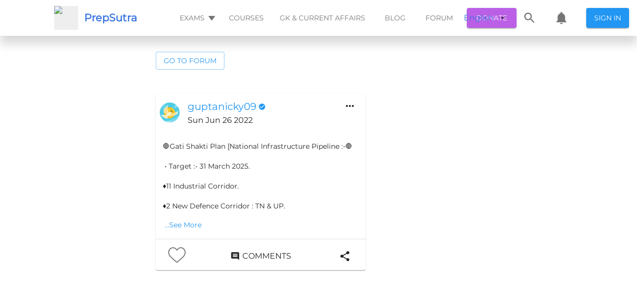

--- FILE ---
content_type: text/html; charset=utf-8
request_url: https://prepsutra.com/thread/gati-shakti-plan-national-infrastructure-pipeli-TWj9ruZzMEBLpPY_1n7euw
body_size: 43097
content:
<!DOCTYPE html><html><head>
    <meta charset="UTF-8">
    <meta name="viewport" content="width=device-width,height=device-height,initial-scale=1.0, minimum-scale=1.0">
    <meta name="propeller" content="2fd50a7c2f89858024fb67a46a600502">
    <title>🛑Gati Shakti Plan [National Infrastructure Pipeli...</title>
    <meta name="description" content="Click here👆to read more">
    <meta property="fb:app_id" content="488802498214829">

    <!-- <title>All your exam prep needs, in one place</title> -->
    <!-- <meta name="description" content="Free Mock Tests, Quizzes, Previous Year Papers and Discussions. All your exam prep needs, in one place" /> -->
    <link rel="canonical" href="https://prepsutra.com/thread/gati-shakti-plan-national-infrastructure-pipeli-TWj9ruZzMEBLpPY_1n7euw">
    <link rel="preload" as="font">
    <meta property="og:title" content="🛑Gati Shakti Plan [National Infrastructure Pipeli...">
    <meta property="og:description" content="Click here👆to read more">
    <meta property="og:image" content="https://prepsutra.s3.amazonaws.com/app-data/landing-screen/hero-illustration.png">
    <meta property="og:url" content="http://localhost:3000/thread/gati-shakti-plan-national-infrastructure-pipeli-TWj9ruZzMEBLpPY_1n7euw">

    <link rel="manifest" href="/dist/manifest.json">
    <link rel="apple-touch-icon" href="/dist/prepsutra-logo.svg">
    <!-- Tell the browser it's a PWA -->
    <meta name="mobile-web-app-capable" content="yes">
    <!-- Tell iOS it's a PWA -->
    <meta name="apple-mobile-web-app-capable" content="yes">
    <!-- Make sure theme-color is defined -->
    <meta name="theme-color" content="#536878">

    <link rel="shortcut icon" type="image/svg" href="/dist/prepsutra-logo.svg">

    <!-- <script async src="https://cse.google.com/cse.js?cx=a300fde32ae19e211"></script> -->
    <!-- <link rel="stylesheet" href="https://maxcdn.bootstrapcdn.com/bootstrap/3.3.6/css/bootstrap.min.css"> -->
    <!-- <link href='https://fonts.googleapis.com/css?family=Satisfy' rel='stylesheet' type='text/css'> -->
    <!-- <link rel="stylesheet" href="https://fonts.googleapis.com/css?family=Roboto:300,400,500,700&display=swap" /> -->
    <!-- <link
        href="https://fonts.googleapis.com/css?family=Material+Icons|Material+Icons+Outlined|Material+Icons+Two+Tone|Material+Icons+Round|Material+Icons+Sharp"
        rel="stylesheet"> -->
    <!-- <link rel="stylesheet" href="https://cdnjs.cloudflare.com/ajax/libs/font-awesome/4.7.0/css/font-awesome.min.css"> -->
    <!-- <link href="https://fonts.googleapis.com/css2?family=Montserrat&display=swap" rel="stylesheet"> -->
    <link id="katex_style" rel="stylesheet" href="https://cdn.jsdelivr.net/npm/katex@0.10.0-alpha/dist/katex.min.css" integrity="sha384-BTL0nVi8DnMrNdMQZG1Ww6yasK9ZGnUxL1ZWukXQ7fygA1py52yPp9W4wrR00VML" crossorigin="anonymous">
    <!-- <link rel="stylesheet" type="text/css" href="/dist/css/style5.css" /> -->
    <!-- <link rel="stylesheet" type="text/css" href="/dist/css/bootstrap.min.css" /> -->
    <!-- <script src="https://apis.google.com/js/platform.js"></script> -->

    <!-- Global site tag (gtag.js) - Google Analytics -->
    <script async="" type="text/javascript" src="https://pagead2.googlesyndication.com/pagead/js/adsbygoogle.js?client=ca-pub-9923471445132165" crossorigin="anonymous"></script>
    <!-- <script>
        if ((window.location.host === "prepsutra.com"
            || window.location.host === "www.prepsutra.com") &&
            (window.location.pathname.startsWith("/question_view/")
                || window.location.pathname.startsWith("/thread/")
                || window.location.pathname.startsWith("/blog/"))) {
            window.adsbygoogle = window.adsbygoogle || [];
            window.adsbygoogle.push({});
        }
    </script> -->
    <script async="" src="https://www.googletagmanager.com/gtag/js?id=UA-128376442-1"></script>
    <!-- <script type="text/javascript" src="/dist/customScript.js"></script> -->
    <script>
        const isSkipSSRFlow = window.location.search.includes("skip-ssr=true");

        if (window.location.pathname.startsWith("/question_view/") && !isSkipSSRFlow) {
            const persistToken = window.localStorage.getItem("persist:tokens");
            if (persistToken) {
                const persistTokenObj = JSON.parse(persistToken);
                const auth = persistTokenObj.auth;
                if (auth) {
                    const authObj = JSON.parse(auth);
                    if (authObj.access) {
                        const url = new URL(window.location.href);
                        url.searchParams.set("skip-ssr", true);
                        window.location.href = url;
                    }
                }
            }
            setTimeout(() => {
                const element = document.getElementById("prepSutraSearchIcon");
                if (element) {
                    element.addEventListener("click", (event) => {
                        const url = new URL(window.location.href);
                        url.searchParams.set("skip-ssr", true);
                        url.hash = "open_search_drawer";
                        // url.searchParams.set("open_locale_selector", true);
                        // window.location.reload();
                        window.location.href = url;
                        event.preventDefault();
                    });
                }

                const localeSelectorElem = document.getElementById("localeSelector");
                if (localeSelectorElem) {
                    localeSelectorElem.addEventListener("click", (event) => {
                        const url = new URL(window.location.href);
                        url.searchParams.set("skip-ssr", true);
                        url.hash = "open_locale_selector";
                        // url.searchParams.set("open_locale_selector", true);
                        // window.location.reload();
                        window.location.href = url;
                        event.preventDefault();
                    });
                }
                const prepsutraNotificationElem = document.getElementById("prepsutraNotification");
                if (prepsutraNotificationElem) {
                    prepsutraNotificationElem.addEventListener("click", (event) => {
                        const url = new URL(window.location.href);
                        url.searchParams.set("skip-ssr", true);
                        url.hash = "open_notification";
                        // url.searchParams.set("open_locale_selector", true);
                        // window.location.reload();
                        window.location.href = url;
                        event.preventDefault();
                    });
                }

                const prepSutraSignInButonElem = document.getElementById("prepSutrSignInButon");
                if (prepSutraSignInButonElem) {
                    prepSutraSignInButonElem.addEventListener("click", (event) => {
                        window.location.href = "/login/";
                        event.preventDefault();
                    });
                }
                const examHeaderButtonElem = document.getElementById("examHeaderButton");
                if (examHeaderButtonElem) {
                    examHeaderButtonElem.addEventListener("click", (event) => {
                        const url = new URL(window.location.href);
                        url.searchParams.set("skip-ssr", true);
                        url.hash = "open_exam_list";
                        // url.searchParams.set("open_locale_selector", true);
                        // window.location.reload();
                        window.location.href = url;
                        event.preventDefault();
                    });
                }

                const prepsutraMobileThreeBarElem = document.getElementById("prepsutraMobileThreeBar");
                if (prepsutraMobileThreeBarElem) {
                    prepsutraMobileThreeBarElem.addEventListener("click", (event) => {
                        const url = new URL(window.location.href);
                        url.searchParams.set("skip-ssr", true);
                        url.hash = "open_mobile_three_bar_options";
                        // url.searchParams.set("open_locale_selector", true);
                        // window.location.reload();
                        window.location.href = url;
                        event.preventDefault();
                    });
                }
                const prepsutraUpvoteButtonElem = document.getElementsByClassName("prepsutra-upvote-button")[ 0 ];
                if (prepsutraUpvoteButtonElem) {
                    prepsutraUpvoteButtonElem.addEventListener("click", (event) => {
                        const url = new URL(window.location.href);
                        url.searchParams.set("skip-ssr", true);
                        url.hash = "upvote_button";
                        window.location.href = url;
                        event.preventDefault();
                    });
                }

                const prepsutraDownvoteButtonElem = document.getElementsByClassName("prepsutra-downvote-button")[ 0 ];
                if (prepsutraDownvoteButtonElem) {
                    prepsutraDownvoteButtonElem.addEventListener("click", (event) => {
                        const url = new URL(window.location.href);
                        url.searchParams.set("skip-ssr", true);
                        url.hash = "downvote_button";
                        window.location.href = url;
                        event.preventDefault();
                    });
                }

                const prepsutraSocialButtonElem = document.getElementById("prepsutra-social-button");
                if (prepsutraSocialButtonElem) {
                    prepsutraSocialButtonElem.addEventListener("click", (event) => {
                        const url = new URL(window.location.href);
                        url.searchParams.set("skip-ssr", true);
                        url.hash = "open_social_button";
                        window.location.href = url;
                        event.preventDefault();
                    });
                }
                const prepsutraCommentButtonElem = document.getElementById("prepsutra-comment-button");
                if (prepsutraCommentButtonElem) {
                    prepsutraCommentButtonElem.addEventListener("click", (event) => {
                        const url = new URL(window.location.href);
                        url.searchParams.set("skip-ssr", true);
                        url.hash = "open_comment_button";
                        window.location.href = url;
                        event.preventDefault();
                    });
                }
                const prepsutraDonateButtonElem = document.getElementById("prepsutra-donate-button");
                if (prepsutraDonateButtonElem) {
                    prepsutraDonateButtonElem.addEventListener("click", (event) => {
                        const url = new URL(window.location.href);
                        url.searchParams.set("skip-ssr", true);
                        url.hash = "open_donation";
                        window.location.href = url;
                        event.preventDefault();
                    });
                }
            }, 1000);
        }
    </script>
    <!-- <script async src="https://checkout.razorpay.com/v1/checkout.js"></script> -->
    <script>
        document.addEventListener("DOMContentLoaded", function () {
            function lazyload(removeListener) {
                var lazyloadImages = document.querySelectorAll("img.lazyLoadImage");
                var lazyloadThrottleTimeout;
                if (lazyloadThrottleTimeout) {
                    clearTimeout(lazyloadThrottleTimeout);
                }
                lazyloadThrottleTimeout = setTimeout(function () {
                    var scrollTop = window.pageYOffset;
                    lazyloadImages.forEach(function (img) {
                        if (img.getBoundingClientRect().top < (window.innerHeight + scrollTop)) {
                            img.src = img.dataset.src;
                            img.classList.remove('lazyLoadImage');
                        }
                    });
                    if (lazyloadImages.length == 0 && !removeListener) {
                        document.removeEventListener("scroll", lazyload);
                        window.removeEventListener("resize", lazyload);
                        window.removeEventListener("orientationChange", lazyload);
                    }
                }, 20);
            }
            lazyload(true);
            document.addEventListener("scroll", lazyload);
            window.addEventListener("resize", lazyload);
            window.addEventListener("orientationChange", lazyload);
            setTimeout(() => {
                const rootDivLoader = document.getElementById("rootDivLoader");
                if (rootDivLoader) {
                    rootDivLoader.style.display = "none";
                    const rootDivReloadButton = document.getElementById("rootDivReloadButton");
                    if (rootDivReloadButton) {
                        rootDivReloadButton.style.display = "block";
                        rootDivReloadButton.addEventListener("onClick", () => { window.location.reload() })
                    }
                }
            }, 2000)
        });
    </script>
    <!-- <script>
        (function () { // DON'T EDIT BELOW THIS LINE
            var d = document, s = d.createElement('script');
            s.src = 'https://prepsutra-com.disqus.com/embed.js';
            s.setAttribute('data-timestamp', +new Date());
            (d.head || d.body).appendChild(s);
        })();
    </script> -->

    <script>
        if (window.location.host === "prepsutra.com") {
            window.dataLayer = window.dataLayer || [];

            function gtag() {
                dataLayer.push(arguments);
            }
            gtag('js', new Date());
            gtag('config', 'UA-128376442-1');
        }
    </script>

    <!-- <script async src="//pagead2.googlesyndication.com/pagead/js/adsbygoogle.js"></script> -->
    <!-- <script async src="https://www.gstatic.com/charts/loader.js"></script> -->
    <style>
        /* cyrillic-ext */
        @font-face {
            font-family: 'Montserrat';
            font-style: normal;
            font-weight: 400;
            font-display: swap;
            src: url(https://fonts.gstatic.com/s/montserrat/v15/JTUSjIg1_i6t8kCHKm459WRhyyTh89ZNpQ.woff2) format('woff2');
            unicode-range: U+0460-052F, U+1C80-1C88, U+20B4, U+2DE0-2DFF, U+A640-A69F, U+FE2E-FE2F;
        }

        /* cyrillic */
        @font-face {
            font-family: 'Montserrat';
            font-style: normal;
            font-weight: 400;
            font-display: swap;
            src: url(https://fonts.gstatic.com/s/montserrat/v15/JTUSjIg1_i6t8kCHKm459W1hyyTh89ZNpQ.woff2) format('woff2');
            unicode-range: U+0400-045F, U+0490-0491, U+04B0-04B1, U+2116;
        }

        /* vietnamese */
        @font-face {
            font-family: 'Montserrat';
            font-style: normal;
            font-weight: 400;
            font-display: swap;
            src: url(https://fonts.gstatic.com/s/montserrat/v15/JTUSjIg1_i6t8kCHKm459WZhyyTh89ZNpQ.woff2) format('woff2');
            unicode-range: U+0102-0103, U+0110-0111, U+0128-0129, U+0168-0169, U+01A0-01A1, U+01AF-01B0, U+1EA0-1EF9, U+20AB;
        }

        /* latin-ext */
        @font-face {
            font-family: 'Montserrat';
            font-style: normal;
            font-weight: 400;
            font-display: swap;
            src: url(https://fonts.gstatic.com/s/montserrat/v15/JTUSjIg1_i6t8kCHKm459WdhyyTh89ZNpQ.woff2) format('woff2');
            unicode-range: U+0100-024F, U+0259, U+1E00-1EFF, U+2020, U+20A0-20AB, U+20AD-20CF, U+2113, U+2C60-2C7F, U+A720-A7FF;
        }

        /* latin */
        @font-face {
            font-family: 'Montserrat';
            font-style: normal;
            font-weight: 400;
            font-display: swap;
            src: url(https://fonts.gstatic.com/s/montserrat/v15/JTUSjIg1_i6t8kCHKm459WlhyyTh89Y.woff2) format('woff2');
            unicode-range: U+0000-00FF, U+0131, U+0152-0153, U+02BB-02BC, U+02C6, U+02DA, U+02DC, U+2000-206F, U+2074, U+20AC, U+2122, U+2191, U+2193, U+2212, U+2215, U+FEFF, U+FFFD;
        }
    </style>
    <style>
        /* fallback */
        @font-face {
            font-family: 'Material Icons';
            font-style: normal;
            font-weight: 400;
            font-display: swap;
            src: url(https://fonts.gstatic.com/s/materialicons/v83/flUhRq6tzZclQEJ-Vdg-IuiaDsNcIhQ8tQ.woff2) format('woff2');
        }

        /* fallback */
        @font-face {
            font-family: 'Material Icons Outlined';
            font-style: normal;
            font-weight: 400;
            font-display: swap;
            src: url(https://fonts.gstatic.com/s/materialiconsoutlined/v54/gok-H7zzDkdnRel8-DQ6KAXJ69wP1tGnf4ZGhUcel5euIg.woff2) format('woff2');
        }

        /* fallback */
        @font-face {
            font-family: 'Material Icons Round';
            font-style: normal;
            font-weight: 400;
            font-display: swap;
            src: url(https://fonts.gstatic.com/s/materialiconsround/v53/LDItaoyNOAY6Uewc665JcIzCKsKc_M9flwmPq_HTTw.woff2) format('woff2');
        }

        /* fallback */
        @font-face {
            font-family: 'Material Icons Sharp';
            font-style: normal;
            font-weight: 400;
            font-display: swap;
            src: url(https://fonts.gstatic.com/s/materialiconssharp/v54/oPWQ_lt5nv4pWNJpghLP75WiFR4kLh3kvmvRImcycg.woff2) format('woff2');
        }

        /* fallback */
        @font-face {
            font-family: 'Material Icons Two Tone';
            font-style: normal;
            font-weight: 400;
            font-display: swap;
            src: url(https://fonts.gstatic.com/s/materialiconstwotone/v52/hESh6WRmNCxEqUmNyh3JDeGxjVVyMg4tHGctNCu0NjbrHg.woff2) format('woff2');
        }

        .material-icons {
            font-family: 'Material Icons';
            font-weight: normal;
            font-style: normal;
            font-size: 24px;
            line-height: 1;
            letter-spacing: normal;
            text-transform: none;
            display: inline-block;
            white-space: nowrap;
            word-wrap: normal;
            direction: ltr;
            -webkit-font-feature-settings: 'liga';
            -webkit-font-smoothing: antialiased;
        }

        .material-icons-outlined {
            font-family: 'Material Icons Outlined';
            font-weight: normal;
            font-style: normal;
            font-size: 24px;
            line-height: 1;
            letter-spacing: normal;
            text-transform: none;
            display: inline-block;
            white-space: nowrap;
            word-wrap: normal;
            direction: ltr;
            -webkit-font-feature-settings: 'liga';
            -webkit-font-smoothing: antialiased;
        }

        .material-icons-round {
            font-family: 'Material Icons Round';
            font-weight: normal;
            font-style: normal;
            font-size: 24px;
            line-height: 1;
            letter-spacing: normal;
            text-transform: none;
            display: inline-block;
            white-space: nowrap;
            word-wrap: normal;
            direction: ltr;
            -webkit-font-feature-settings: 'liga';
            -webkit-font-smoothing: antialiased;
        }

        .material-icons-sharp {
            font-family: 'Material Icons Sharp';
            font-weight: normal;
            font-style: normal;
            font-size: 24px;
            line-height: 1;
            letter-spacing: normal;
            text-transform: none;
            display: inline-block;
            white-space: nowrap;
            word-wrap: normal;
            direction: ltr;
            -webkit-font-feature-settings: 'liga';
            -webkit-font-smoothing: antialiased;
        }

        .material-icons-two-tone {
            font-family: 'Material Icons Two Tone';
            font-weight: normal;
            font-style: normal;
            font-size: 24px;
            line-height: 1;
            letter-spacing: normal;
            text-transform: none;
            display: inline-block;
            white-space: nowrap;
            word-wrap: normal;
            direction: ltr;
            -webkit-font-feature-settings: 'liga';
            -webkit-font-smoothing: antialiased;
        }
    </style>
    <style>
        .loader {
            border: 4px solid #f3f3f3;
            border-radius: 50%;
            border-top: 4px solid #2196f3;
            width: 40px;
            height: 40px;
            -webkit-animation: spin 2s linear infinite;
            /* Safari */
            animation: spin 2s linear infinite;
        }

        .center-align {
            display: flex;
            justify-content: center;
            align-items: center;
            height: 100vh;
        }

        body {
            margin: 0;
            padding: 0;
            overflow-x: hidden !important;
            overflow-y: scroll !important;
            min-width: 320px;
            background: #fff;
            /* font-family: Lato,'Helvetica Neue',Arial,Helvetica,sans-serif; */
            font-size: 14px;
            line-height: 1.4285em;
            color: rgba(0, 0, 0, 0.87);
            /* font-smoothing: antialiased; */
            /* background: white; */
            font-family: Roboto, Helvetica, Arial, sans-serif !important;
            display: block;
            font-display: swap !important;
        }

        /*Important for imaged in draft js text editor*/
        figure {
            margin: 0px !important;
        }

        /* Previous Year landing page styling*/
        a {
            color: #3974e0;
            text-decoration: none;
        }

        p {
            margin: 0 0 0 0;
            line-height: 19px;
            font-family: Montserrat;
        }

        .reloadButtonInnerContent {
            display: flex;
            color: #2196f3;
            border: 1px solid rgba(33, 150, 243, 0.5);
            width: 80px;
            height: 40px;
            justify-content: center;
            align-items: center;
            border-radius: 4px;
            cursor: pointer;
            transition: background-color 250ms cubic-bezier(0.4, 0, 0.2, 1) 0ms, box-shadow 250ms cubic-bezier(0.4, 0, 0.2, 1) 0ms, border 250ms cubic-bezier(0.4, 0, 0.2, 1) 0ms;
        }

        .reloadButtonOuterContent {
            display: flex !important;
            justify-content: center;
            align-items: center;
            height: 100vh;
        }

        span {
            font-family: Montserrat;
        }

        *,
        *:before,
        *:after {
            box-sizing: border-box;
        }

        @media (min-width: 501px) {
            .dangal-web-content {
                margin-left: 200px;
                margin-right: 200px;
            }

            .course-video {
                height: 600px;
                width: 700px;
                margin: 8px;
            }
        }

        @media (max-width: 500px) {
            .dangal-web-content {
                margin-left: 3px;
                margin-right: 3px;
            }

            .course-video {
                height: 300px;
                width: 100%;
                margin: 8px;
            }
        }

        /* Safari */
        @-webkit-keyframes spin {
            0% {
                -webkit-transform: rotate(0deg);
            }

            100% {
                -webkit-transform: rotate(360deg);
            }
        }

        @keyframes spin {
            0% {
                transform: rotate(0deg);
            }

            100% {
                transform: rotate(360deg);
            }
        }
    </style>
<style type="text/css">.flag {
  width: 16px;
  height: 11px;
  background-image: url([data-uri]) !important;
}
.flag.margin {
  margin-right: 8px;
}
.flag.ad {
  background-position: -16px 0;
}
.flag.ae {
  background-position: -32px 0;
}
.flag.af {
  background-position: -48px 0;
}
.flag.ag {
  background-position: -64px 0;
}
.flag.ai {
  background-position: -80px 0;
}
.flag.al {
  background-position: -96px 0;
}
.flag.am {
  background-position: -112px 0;
}
.flag.ao {
  background-position: -128px 0;
}
.flag.ar {
  background-position: -144px 0;
}
.flag.as {
  background-position: -160px 0;
}
.flag.at {
  background-position: -176px 0;
}
.flag.au {
  background-position: -192px 0;
}
.flag.aw {
  background-position: -208px 0;
}
.flag.az {
  background-position: -224px 0;
}
.flag.ba {
  background-position: -240px 0;
}
.flag.bb {
  background-position: 0 -11px;
}
.flag.bd {
  background-position: -16px -11px;
}
.flag.be {
  background-position: -32px -11px;
}
.flag.bf {
  background-position: -48px -11px;
}
.flag.bg {
  background-position: -64px -11px;
}
.flag.bh {
  background-position: -80px -11px;
}
.flag.bi {
  background-position: -96px -11px;
}
.flag.bj {
  background-position: -112px -11px;
}
.flag.bm {
  background-position: -128px -11px;
}
.flag.bn {
  background-position: -144px -11px;
}
.flag.bo {
  background-position: -160px -11px;
}
.flag.br {
  background-position: -176px -11px;
}
.flag.bs {
  background-position: -192px -11px;
}
.flag.bt {
  background-position: -208px -11px;
}
.flag.bw {
  background-position: -224px -11px;
}
.flag.by {
  background-position: -240px -11px;
}
.flag.bz {
  background-position: 0 -22px;
}
.flag.ca {
  background-position: -16px -22px;
}
.flag.cd {
  background-position: -32px -22px;
}
.flag.cf {
  background-position: -48px -22px;
}
.flag.cg {
  background-position: -64px -22px;
}
.flag.ch {
  background-position: -80px -22px;
}
.flag.ci {
  background-position: -96px -22px;
}
.flag.ck {
  background-position: -112px -22px;
}
.flag.cl {
  background-position: -128px -22px;
}
.flag.cm {
  background-position: -144px -22px;
}
.flag.cn {
  background-position: -160px -22px;
}
.flag.co {
  background-position: -176px -22px;
}
.flag.cr {
  background-position: -192px -22px;
}
.flag.cu {
  background-position: -208px -22px;
}
.flag.cv {
  background-position: -224px -22px;
}
.flag.cw {
  background-position: -240px -22px;
}
.flag.cy {
  background-position: 0 -33px;
}
.flag.cz {
  background-position: -16px -33px;
}
.flag.de {
  background-position: -32px -33px;
}
.flag.dj {
  background-position: -48px -33px;
}
.flag.dk {
  background-position: -64px -33px;
}
.flag.dm {
  background-position: -80px -33px;
}
.flag.do {
  background-position: -96px -33px;
}
.flag.dz {
  background-position: -112px -33px;
}
.flag.ec {
  background-position: -128px -33px;
}
.flag.ee {
  background-position: -144px -33px;
}
.flag.eg {
  background-position: -160px -33px;
}
.flag.er {
  background-position: -176px -33px;
}
.flag.es {
  background-position: -192px -33px;
}
.flag.et {
  background-position: -208px -33px;
}
.flag.fi {
  background-position: -224px -33px;
}
.flag.fj {
  background-position: -240px -33px;
}
.flag.fk {
  background-position: 0 -44px;
}
.flag.fm {
  background-position: -16px -44px;
}
.flag.fo {
  background-position: -32px -44px;
}
.flag.fr,
.flag.bl,
.flag.mf {
  background-position: -48px -44px;
}
.flag.ga {
  background-position: -64px -44px;
}
.flag.gb {
  background-position: -80px -44px;
}
.flag.gd {
  background-position: -96px -44px;
}
.flag.ge {
  background-position: -112px -44px;
}
.flag.gf {
  background-position: -128px -44px;
}
.flag.gh {
  background-position: -144px -44px;
}
.flag.gi {
  background-position: -160px -44px;
}
.flag.gl {
  background-position: -176px -44px;
}
.flag.gm {
  background-position: -192px -44px;
}
.flag.gn {
  background-position: -208px -44px;
}
.flag.gp {
  background-position: -224px -44px;
}
.flag.gq {
  background-position: -240px -44px;
}
.flag.gr {
  background-position: 0 -55px;
}
.flag.gt {
  background-position: -16px -55px;
}
.flag.gu {
  background-position: -32px -55px;
}
.flag.gw {
  background-position: -48px -55px;
}
.flag.gy {
  background-position: -64px -55px;
}
.flag.hk {
  background-position: -80px -55px;
}
.flag.hn {
  background-position: -96px -55px;
}
.flag.hr {
  background-position: -112px -55px;
}
.flag.ht {
  background-position: -128px -55px;
}
.flag.hu {
  background-position: -144px -55px;
}
.flag.id {
  background-position: -160px -55px;
}
.flag.ie {
  background-position: -176px -55px;
}
.flag.il {
  background-position: -192px -55px;
}
.flag.in {
  background-position: -208px -55px;
}
.flag.io {
  background-position: -224px -55px;
}
.flag.iq {
  background-position: -240px -55px;
}
.flag.ir {
  background-position: 0 -66px;
}
.flag.is {
  background-position: -16px -66px;
}
.flag.it {
  background-position: -32px -66px;
}
.flag.jm {
  background-position: -48px -66px;
}
.flag.jo {
  background-position: -64px -66px;
}
.flag.jp {
  background-position: -80px -66px;
}
.flag.ke {
  background-position: -96px -66px;
}
.flag.kg {
  background-position: -112px -66px;
}
.flag.kh {
  background-position: -128px -66px;
}
.flag.ki {
  background-position: -144px -66px;
}
.flag.km {
  background-position: -160px -66px;
}
.flag.kn {
  background-position: -176px -66px;
}
.flag.kp {
  background-position: -192px -66px;
}
.flag.kr {
  background-position: -208px -66px;
}
.flag.kw {
  background-position: -224px -66px;
}
.flag.ky {
  background-position: -240px -66px;
}
.flag.kz {
  background-position: 0 -77px;
}
.flag.la {
  background-position: -16px -77px;
}
.flag.lb {
  background-position: -32px -77px;
}
.flag.lc {
  background-position: -48px -77px;
}
.flag.li {
  background-position: -64px -77px;
}
.flag.lk {
  background-position: -80px -77px;
}
.flag.lr {
  background-position: -96px -77px;
}
.flag.ls {
  background-position: -112px -77px;
}
.flag.lt {
  background-position: -128px -77px;
}
.flag.lu {
  background-position: -144px -77px;
}
.flag.lv {
  background-position: -160px -77px;
}
.flag.ly {
  background-position: -176px -77px;
}
.flag.ma {
  background-position: -192px -77px;
}
.flag.mc {
  background-position: -208px -77px;
}
.flag.md {
  background-position: -224px -77px;
}
.flag.me {
  background-position: -112px -154px;
  height: 12px;
}
.flag.mg {
  background-position: 0 -88px;
}
.flag.mh {
  background-position: -16px -88px;
}
.flag.mk {
  background-position: -32px -88px;
}
.flag.ml {
  background-position: -48px -88px;
}
.flag.mm {
  background-position: -64px -88px;
}
.flag.mn {
  background-position: -80px -88px;
}
.flag.mo {
  background-position: -96px -88px;
}
.flag.mp {
  background-position: -112px -88px;
}
.flag.mq {
  background-position: -128px -88px;
}
.flag.mr {
  background-position: -144px -88px;
}
.flag.ms {
  background-position: -160px -88px;
}
.flag.mt {
  background-position: -176px -88px;
}
.flag.mu {
  background-position: -192px -88px;
}
.flag.mv {
  background-position: -208px -88px;
}
.flag.mw {
  background-position: -224px -88px;
}
.flag.mx {
  background-position: -240px -88px;
}
.flag.my {
  background-position: 0 -99px;
}
.flag.mz {
  background-position: -16px -99px;
}
.flag.na {
  background-position: -32px -99px;
}
.flag.nc {
  background-position: -48px -99px;
}
.flag.ne {
  background-position: -64px -99px;
}
.flag.nf {
  background-position: -80px -99px;
}
.flag.ng {
  background-position: -96px -99px;
}
.flag.ni {
  background-position: -112px -99px;
}
.flag.nl,
.flag.bq {
  background-position: -128px -99px;
}
.flag.no {
  background-position: -144px -99px;
}
.flag.np {
  background-position: -160px -99px;
}
.flag.nr {
  background-position: -176px -99px;
}
.flag.nu {
  background-position: -192px -99px;
}
.flag.nz {
  background-position: -208px -99px;
}
.flag.om {
  background-position: -224px -99px;
}
.flag.pa {
  background-position: -240px -99px;
}
.flag.pe {
  background-position: 0 -110px;
}
.flag.pf {
  background-position: -16px -110px;
}
.flag.pg {
  background-position: -32px -110px;
}
.flag.ph {
  background-position: -48px -110px;
}
.flag.pk {
  background-position: -64px -110px;
}
.flag.pl {
  background-position: -80px -110px;
}
.flag.pm {
  background-position: -96px -110px;
}
.flag.pr {
  background-position: -112px -110px;
}
.flag.ps {
  background-position: -128px -110px;
}
.flag.pt {
  background-position: -144px -110px;
}
.flag.pw {
  background-position: -160px -110px;
}
.flag.py {
  background-position: -176px -110px;
}
.flag.qa {
  background-position: -192px -110px;
}
.flag.re {
  background-position: -208px -110px;
}
.flag.ro {
  background-position: -224px -110px;
}
.flag.rs {
  background-position: -240px -110px;
}
.flag.ru {
  background-position: 0 -121px;
}
.flag.rw {
  background-position: -16px -121px;
}
.flag.sa {
  background-position: -32px -121px;
}
.flag.sb {
  background-position: -48px -121px;
}
.flag.sc {
  background-position: -64px -121px;
}
.flag.sd {
  background-position: -80px -121px;
}
.flag.se {
  background-position: -96px -121px;
}
.flag.sg {
  background-position: -112px -121px;
}
.flag.sh {
  background-position: -128px -121px;
}
.flag.si {
  background-position: -144px -121px;
}
.flag.sk {
  background-position: -160px -121px;
}
.flag.sl {
  background-position: -176px -121px;
}
.flag.sm {
  background-position: -192px -121px;
}
.flag.sn {
  background-position: -208px -121px;
}
.flag.so {
  background-position: -224px -121px;
}
.flag.sr {
  background-position: -240px -121px;
}
.flag.ss {
  background-position: 0 -132px;
}
.flag.st {
  background-position: -16px -132px;
}
.flag.sv {
  background-position: -32px -132px;
}
.flag.sx {
  background-position: -48px -132px;
}
.flag.sy {
  background-position: -64px -132px;
}
.flag.sz {
  background-position: -80px -132px;
}
.flag.tc {
  background-position: -96px -132px;
}
.flag.td {
  background-position: -112px -132px;
}
.flag.tg {
  background-position: -128px -132px;
}
.flag.th {
  background-position: -144px -132px;
}
.flag.tj {
  background-position: -160px -132px;
}
.flag.tk {
  background-position: -176px -132px;
}
.flag.tl {
  background-position: -192px -132px;
}
.flag.tm {
  background-position: -208px -132px;
}
.flag.tn {
  background-position: -224px -132px;
}
.flag.to {
  background-position: -240px -132px;
}
.flag.tr {
  background-position: 0 -143px;
}
.flag.tt {
  background-position: -16px -143px;
}
.flag.tv {
  background-position: -32px -143px;
}
.flag.tw {
  background-position: -48px -143px;
}
.flag.tz {
  background-position: -64px -143px;
}
.flag.ua {
  background-position: -80px -143px;
}
.flag.ug {
  background-position: -96px -143px;
}
.flag.us {
  background-position: -112px -143px;
}
.flag.uy {
  background-position: -128px -143px;
}
.flag.uz {
  background-position: -144px -143px;
}
.flag.va {
  background-position: -160px -143px;
}
.flag.vc {
  background-position: -176px -143px;
}
.flag.ve {
  background-position: -192px -143px;
}
.flag.vg {
  background-position: -208px -143px;
}
.flag.vi {
  background-position: -224px -143px;
}
.flag.vn {
  background-position: -240px -143px;
}
.flag.vu {
  background-position: 0 -154px;
}
.flag.wf {
  background-position: -16px -154px;
}
.flag.ws {
  background-position: -32px -154px;
}
.flag.ye {
  background-position: -48px -154px;
}
.flag.za {
  background-position: -64px -154px;
}
.flag.zm {
  background-position: -80px -154px;
}
.flag.zw {
  background-position: -96px -154px;
}
</style><style data-jss="" data-meta="MuiTouchRipple">
.MuiTouchRipple-root {
  top: 0;
  left: 0;
  right: 0;
  bottom: 0;
  z-index: 0;
  overflow: hidden;
  position: absolute;
  border-radius: inherit;
  pointer-events: none;
}
.MuiTouchRipple-ripple {
  opacity: 0;
  position: absolute;
}
.MuiTouchRipple-rippleVisible {
  opacity: 0.3;
  animation: MuiTouchRipple-keyframes-enter 550ms cubic-bezier(0.4, 0, 0.2, 1);
  transform: scale(1);
}
.MuiTouchRipple-ripplePulsate {
  animation-duration: 200ms;
}
.MuiTouchRipple-child {
  width: 100%;
  height: 100%;
  display: block;
  opacity: 1;
  border-radius: 50%;
  background-color: currentColor;
}
.MuiTouchRipple-childLeaving {
  opacity: 0;
  animation: MuiTouchRipple-keyframes-exit 550ms cubic-bezier(0.4, 0, 0.2, 1);
}
.MuiTouchRipple-childPulsate {
  top: 0;
  left: 0;
  position: absolute;
  animation: MuiTouchRipple-keyframes-pulsate 2500ms cubic-bezier(0.4, 0, 0.2, 1) 200ms infinite;
}
@-webkit-keyframes MuiTouchRipple-keyframes-enter {
  0% {
    opacity: 0.1;
    transform: scale(0);
  }
  100% {
    opacity: 0.3;
    transform: scale(1);
  }
}
@-webkit-keyframes MuiTouchRipple-keyframes-exit {
  0% {
    opacity: 1;
  }
  100% {
    opacity: 0;
  }
}
@-webkit-keyframes MuiTouchRipple-keyframes-pulsate {
  0% {
    transform: scale(1);
  }
  50% {
    transform: scale(0.92);
  }
  100% {
    transform: scale(1);
  }
}
</style><style data-jss="" data-meta="MuiButtonBase">
.MuiButtonBase-root {
  color: inherit;
  border: 0;
  cursor: pointer;
  margin: 0;
  display: inline-flex;
  outline: 0;
  padding: 0;
  position: relative;
  align-items: center;
  user-select: none;
  border-radius: 0;
  vertical-align: middle;
  -moz-appearance: none;
  justify-content: center;
  text-decoration: none;
  background-color: transparent;
  -webkit-appearance: none;
  -webkit-tap-highlight-color: transparent;
}
.MuiButtonBase-root::-moz-focus-inner {
  border-style: none;
}
.MuiButtonBase-root.Mui-disabled {
  cursor: default;
  pointer-events: none;
}
@media print {
  .MuiButtonBase-root {
    -webkit-print-color-adjust: exact;
  }
}
</style><style data-jss="" data-meta="MuiButton">
.MuiButton-root {
  color: rgba(0, 0, 0, 0.87);
  padding: 6px 16px;
  font-size: 0.875rem;
  min-width: 64px;
  box-sizing: border-box;
  transition: background-color 250ms cubic-bezier(0.4, 0, 0.2, 1) 0ms,box-shadow 250ms cubic-bezier(0.4, 0, 0.2, 1) 0ms,border 250ms cubic-bezier(0.4, 0, 0.2, 1) 0ms;
  font-family: "Montserrat";
  font-weight: 500;
  line-height: 1.75;
  border-radius: 4px;
  text-transform: uppercase;
}
.MuiButton-root:hover {
  text-decoration: none;
  background-color: rgba(0, 0, 0, 0.04);
}
.MuiButton-root.Mui-disabled {
  color: rgba(0, 0, 0, 0.26);
}
@media (hover: none) {
  .MuiButton-root:hover {
    background-color: transparent;
  }
}
.MuiButton-root:hover.Mui-disabled {
  background-color: transparent;
}
.MuiButton-label {
  width: 100%;
  display: inherit;
  align-items: inherit;
  justify-content: inherit;
}
.MuiButton-text {
  padding: 6px 8px;
}
.MuiButton-textPrimary {
  color: #2196f3;
}
.MuiButton-textPrimary:hover {
  background-color: rgba(33, 150, 243, 0.04);
}
@media (hover: none) {
  .MuiButton-textPrimary:hover {
    background-color: transparent;
  }
}
.MuiButton-textSecondary {
  color: rgb(171, 57, 224, 0.8);
}
.MuiButton-textSecondary:hover {
  background-color: rgba(171, 57, 224, 0.04);
}
@media (hover: none) {
  .MuiButton-textSecondary:hover {
    background-color: transparent;
  }
}
.MuiButton-outlined {
  border: 1px solid rgba(0, 0, 0, 0.23);
  padding: 5px 15px;
}
.MuiButton-outlined.Mui-disabled {
  border: 1px solid rgba(0, 0, 0, 0.12);
}
.MuiButton-outlinedPrimary {
  color: #2196f3;
  border: 1px solid rgba(33, 150, 243, 0.5);
}
.MuiButton-outlinedPrimary:hover {
  border: 1px solid #2196f3;
  background-color: rgba(33, 150, 243, 0.04);
}
@media (hover: none) {
  .MuiButton-outlinedPrimary:hover {
    background-color: transparent;
  }
}
.MuiButton-outlinedSecondary {
  color: rgb(171, 57, 224, 0.8);
  border: 1px solid rgba(171, 57, 224, 0.5);
}
.MuiButton-outlinedSecondary:hover {
  border: 1px solid rgb(171, 57, 224, 0.8);
  background-color: rgba(171, 57, 224, 0.04);
}
.MuiButton-outlinedSecondary.Mui-disabled {
  border: 1px solid rgba(0, 0, 0, 0.26);
}
@media (hover: none) {
  .MuiButton-outlinedSecondary:hover {
    background-color: transparent;
  }
}
.MuiButton-contained {
  color: rgba(0, 0, 0, 0.87);
  box-shadow: 0px 3px 1px -2px rgba(0,0,0,0.2),0px 2px 2px 0px rgba(0,0,0,0.14),0px 1px 5px 0px rgba(0,0,0,0.12);
  background-color: #e0e0e0;
}
.MuiButton-contained:hover {
  box-shadow: 0px 2px 4px -1px rgba(0,0,0,0.2),0px 4px 5px 0px rgba(0,0,0,0.14),0px 1px 10px 0px rgba(0,0,0,0.12);
  background-color: #d5d5d5;
}
.MuiButton-contained.Mui-focusVisible {
  box-shadow: 0px 3px 5px -1px rgba(0,0,0,0.2),0px 6px 10px 0px rgba(0,0,0,0.14),0px 1px 18px 0px rgba(0,0,0,0.12);
}
.MuiButton-contained:active {
  box-shadow: 0px 5px 5px -3px rgba(0,0,0,0.2),0px 8px 10px 1px rgba(0,0,0,0.14),0px 3px 14px 2px rgba(0,0,0,0.12);
}
.MuiButton-contained.Mui-disabled {
  color: rgba(0, 0, 0, 0.26);
  box-shadow: none;
  background-color: rgba(0, 0, 0, 0.12);
}
@media (hover: none) {
  .MuiButton-contained:hover {
    box-shadow: 0px 3px 1px -2px rgba(0,0,0,0.2),0px 2px 2px 0px rgba(0,0,0,0.14),0px 1px 5px 0px rgba(0,0,0,0.12);
    background-color: #e0e0e0;
  }
}
.MuiButton-contained:hover.Mui-disabled {
  background-color: rgba(0, 0, 0, 0.12);
}
.MuiButton-containedPrimary {
  color: #fff;
  background-color: #2196f3;
}
.MuiButton-containedPrimary:hover {
  background-color: #1e88e5;
}
@media (hover: none) {
  .MuiButton-containedPrimary:hover {
    background-color: #2196f3;
  }
}
.MuiButton-containedSecondary {
  color: #fff;
  background-color: rgb(171, 57, 224, 0.8);
}
.MuiButton-containedSecondary:hover {
  background-color: rgb(171, 57, 224);
}
@media (hover: none) {
  .MuiButton-containedSecondary:hover {
    background-color: rgb(171, 57, 224, 0.8);
  }
}
.MuiButton-disableElevation {
  box-shadow: none;
}
.MuiButton-disableElevation:hover {
  box-shadow: none;
}
.MuiButton-disableElevation.Mui-focusVisible {
  box-shadow: none;
}
.MuiButton-disableElevation:active {
  box-shadow: none;
}
.MuiButton-disableElevation.Mui-disabled {
  box-shadow: none;
}
.MuiButton-colorInherit {
  color: inherit;
  border-color: currentColor;
}
.MuiButton-textSizeSmall {
  padding: 4px 5px;
  font-size: 0.8125rem;
}
.MuiButton-textSizeLarge {
  padding: 8px 11px;
  font-size: 0.9375rem;
}
.MuiButton-outlinedSizeSmall {
  padding: 3px 9px;
  font-size: 0.8125rem;
}
.MuiButton-outlinedSizeLarge {
  padding: 7px 21px;
  font-size: 0.9375rem;
}
.MuiButton-containedSizeSmall {
  padding: 4px 10px;
  font-size: 0.8125rem;
}
.MuiButton-containedSizeLarge {
  padding: 8px 22px;
  font-size: 0.9375rem;
}
.MuiButton-fullWidth {
  width: 100%;
}
.MuiButton-startIcon {
  display: inherit;
  margin-left: -4px;
  margin-right: 8px;
}
.MuiButton-startIcon.MuiButton-iconSizeSmall {
  margin-left: -2px;
}
.MuiButton-endIcon {
  display: inherit;
  margin-left: 8px;
  margin-right: -4px;
}
.MuiButton-endIcon.MuiButton-iconSizeSmall {
  margin-right: -2px;
}
.MuiButton-iconSizeSmall > *:first-child {
  font-size: 18px;
}
.MuiButton-iconSizeMedium > *:first-child {
  font-size: 20px;
}
.MuiButton-iconSizeLarge > *:first-child {
  font-size: 22px;
}
</style><style data-jss="" data-meta="MuiIcon">
.MuiIcon-root {
  width: 1em;
  height: 1em;
  overflow: hidden;
  font-size: 1.5rem;
  flex-shrink: 0;
  user-select: none;
}
.MuiIcon-colorPrimary {
  color: #2196f3;
}
.MuiIcon-colorSecondary {
  color: rgb(171, 57, 224, 0.8);
}
.MuiIcon-colorAction {
  color: rgba(0, 0, 0, 0.54);
}
.MuiIcon-colorError {
  color: #f44336;
}
.MuiIcon-colorDisabled {
  color: rgba(0, 0, 0, 0.26);
}
.MuiIcon-fontSizeInherit {
  font-size: inherit;
}
.MuiIcon-fontSizeSmall {
  font-size: 1.25rem;
}
.MuiIcon-fontSizeLarge {
  font-size: 2.25rem;
}
</style><style data-jss="" data-meta="makeStyles">
@media (max-width:599.95px) {
  .ssr1 {
    width: 160px;
    height: 36px;
  }
}
@media (min-width:600px) and (max-width:959.95px) {
  .ssr1 {
    width: 200px;
    height: 48px;
  }
}
@media (min-width:960px) {
  .ssr1 {
    width: 230px;
    height: 48px;
  }
}
.ssr2 {
  width: 33%;
  margin-top: 20px;
  text-align: center;
  margin-left: auto;
  margin-right: auto;
  margin-bottom: 20px;
}
.ssr3 {
  display: flex;
  text-align: center;
  align-items: center;
  margin-left: auto;
  margin-right: auto;
  flex-direction: column;
  justify-content: center;
}
.ssr4 {
  padding-tsop: 10px;
}
.ssr5 {
  right: 50%;
  z-index: 1;
  position: absolute;
}
</style><style data-jss="" data-meta="MuiTypography">
.MuiTypography-root {
  margin: 0;
}
.MuiTypography-body2 {
  font-size: 0.875rem;
  font-family: "Montserrat";
  font-weight: 400;
  line-height: 1.43;
}
.MuiTypography-body1 {
  font-size: 1rem;
  font-family: "Montserrat";
  font-weight: 400;
  line-height: 1.5;
}
.MuiTypography-caption {
  font-size: 0.75rem;
  font-family: "Montserrat";
  font-weight: 400;
  line-height: 1.66;
}
.MuiTypography-button {
  font-size: 0.875rem;
  font-family: "Montserrat";
  font-weight: 500;
  line-height: 1.75;
  text-transform: uppercase;
}
.MuiTypography-h1 {
  font-size: 6rem;
  font-family: "Montserrat";
  font-weight: 300;
  line-height: 1.167;
}
.MuiTypography-h2 {
  font-size: 3.75rem;
  font-family: "Montserrat";
  font-weight: 300;
  line-height: 1.2;
}
.MuiTypography-h3 {
  font-size: 3rem;
  font-family: "Montserrat";
  font-weight: 400;
  line-height: 1.167;
}
.MuiTypography-h4 {
  font-size: 2.125rem;
  font-family: "Montserrat";
  font-weight: 400;
  line-height: 1.235;
}
.MuiTypography-h5 {
  font-size: 1.5rem;
  font-family: "Montserrat";
  font-weight: 400;
  line-height: 1.334;
}
.MuiTypography-h6 {
  font-size: 1.25rem;
  font-family: "Montserrat";
  font-weight: 500;
  line-height: 1.6;
}
.MuiTypography-subtitle1 {
  font-size: 1rem;
  font-family: "Montserrat";
  font-weight: 400;
  line-height: 1.75;
}
.MuiTypography-subtitle2 {
  font-size: 0.875rem;
  font-family: "Montserrat";
  font-weight: 500;
  line-height: 1.57;
}
.MuiTypography-overline {
  font-size: 0.75rem;
  font-family: "Montserrat";
  font-weight: 400;
  line-height: 2.66;
  text-transform: uppercase;
}
.MuiTypography-srOnly {
  width: 1px;
  height: 1px;
  overflow: hidden;
  position: absolute;
}
.MuiTypography-alignLeft {
  text-align: left;
}
.MuiTypography-alignCenter {
  text-align: center;
}
.MuiTypography-alignRight {
  text-align: right;
}
.MuiTypography-alignJustify {
  text-align: justify;
}
.MuiTypography-noWrap {
  overflow: hidden;
  white-space: nowrap;
  text-overflow: ellipsis;
}
.MuiTypography-gutterBottom {
  margin-bottom: 0.35em;
}
.MuiTypography-paragraph {
  margin-bottom: 16px;
}
.MuiTypography-colorInherit {
  color: inherit;
}
.MuiTypography-colorPrimary {
  color: #2196f3;
}
.MuiTypography-colorSecondary {
  color: rgb(171, 57, 224, 0.8);
}
.MuiTypography-colorTextPrimary {
  color: rgba(0, 0, 0, 0.87);
}
.MuiTypography-colorTextSecondary {
  color: rgba(0, 0, 0, 0.54);
}
.MuiTypography-colorError {
  color: #f44336;
}
.MuiTypography-displayInline {
  display: inline;
}
.MuiTypography-displayBlock {
  display: block;
}
</style><style data-jss="" data-meta="MuiIconButton">
.MuiIconButton-root {
  flex: 0 0 auto;
  color: rgba(0, 0, 0, 0.54);
  padding: 12px;
  overflow: visible;
  font-size: 1.5rem;
  text-align: center;
  transition: background-color 150ms cubic-bezier(0.4, 0, 0.2, 1) 0ms;
  border-radius: 50%;
}
.MuiIconButton-root:hover {
  background-color: rgba(0, 0, 0, 0.04);
}
.MuiIconButton-root.Mui-disabled {
  color: rgba(0, 0, 0, 0.26);
  background-color: transparent;
}
@media (hover: none) {
  .MuiIconButton-root:hover {
    background-color: transparent;
  }
}
.MuiIconButton-edgeStart {
  margin-left: -12px;
}
.MuiIconButton-sizeSmall.MuiIconButton-edgeStart {
  margin-left: -3px;
}
.MuiIconButton-edgeEnd {
  margin-right: -12px;
}
.MuiIconButton-sizeSmall.MuiIconButton-edgeEnd {
  margin-right: -3px;
}
.MuiIconButton-colorInherit {
  color: inherit;
}
.MuiIconButton-colorPrimary {
  color: #2196f3;
}
.MuiIconButton-colorPrimary:hover {
  background-color: rgba(33, 150, 243, 0.04);
}
@media (hover: none) {
  .MuiIconButton-colorPrimary:hover {
    background-color: transparent;
  }
}
.MuiIconButton-colorSecondary {
  color: rgb(171, 57, 224, 0.8);
}
.MuiIconButton-colorSecondary:hover {
  background-color: rgba(171, 57, 224, 0.04);
}
@media (hover: none) {
  .MuiIconButton-colorSecondary:hover {
    background-color: transparent;
  }
}
.MuiIconButton-sizeSmall {
  padding: 3px;
  font-size: 1.125rem;
}
.MuiIconButton-label {
  width: 100%;
  display: flex;
  align-items: inherit;
  justify-content: inherit;
}
</style><style data-jss="" data-meta="MuiSvgIcon">
.MuiSvgIcon-root {
  fill: currentColor;
  width: 1em;
  height: 1em;
  display: inline-block;
  font-size: 1.5rem;
  transition: fill 200ms cubic-bezier(0.4, 0, 0.2, 1) 0ms;
  flex-shrink: 0;
  user-select: none;
}
.MuiSvgIcon-colorPrimary {
  color: #2196f3;
}
.MuiSvgIcon-colorSecondary {
  color: rgb(171, 57, 224, 0.8);
}
.MuiSvgIcon-colorAction {
  color: rgba(0, 0, 0, 0.54);
}
.MuiSvgIcon-colorError {
  color: #f44336;
}
.MuiSvgIcon-colorDisabled {
  color: rgba(0, 0, 0, 0.26);
}
.MuiSvgIcon-fontSizeInherit {
  font-size: inherit;
}
.MuiSvgIcon-fontSizeSmall {
  font-size: 1.25rem;
}
.MuiSvgIcon-fontSizeLarge {
  font-size: 2.1875rem;
}
</style><style data-jss="" data-meta="MuiAvatar">
.MuiAvatar-root {
  width: 40px;
  height: 40px;
  display: flex;
  overflow: hidden;
  position: relative;
  font-size: 1.25rem;
  align-items: center;
  flex-shrink: 0;
  font-family: "Montserrat";
  line-height: 1;
  user-select: none;
  border-radius: 50%;
  justify-content: center;
}
.MuiAvatar-colorDefault {
  color: #fafafa;
  background-color: #bdbdbd;
}
.MuiAvatar-rounded {
  border-radius: 4px;
}
.MuiAvatar-square {
  border-radius: 0;
}
.MuiAvatar-img {
  color: transparent;
  width: 100%;
  height: 100%;
  object-fit: cover;
  text-align: center;
  text-indent: 10000px;
}
.MuiAvatar-fallback {
  width: 75%;
  height: 75%;
}
</style><style data-jss="" data-meta="MuiBackdrop">
.MuiBackdrop-root {
  top: 0;
  left: 0;
  right: 0;
  bottom: 0;
  display: flex;
  z-index: -1;
  position: fixed;
  align-items: center;
  justify-content: center;
  background-color: rgba(0, 0, 0, 0.5);
  -webkit-tap-highlight-color: transparent;
}
.MuiBackdrop-invisible {
  background-color: transparent;
}
</style><style data-jss="" data-meta="MuiPaper">
.MuiPaper-root {
  color: rgba(0, 0, 0, 0.87);
  transition: box-shadow 300ms cubic-bezier(0.4, 0, 0.2, 1) 0ms;
  background-color: #fff;
}
.MuiPaper-rounded {
  border-radius: 4px;
}
.MuiPaper-outlined {
  border: 1px solid rgba(0, 0, 0, 0.12);
}
.MuiPaper-elevation0 {
  box-shadow: none;
}
.MuiPaper-elevation1 {
  box-shadow: 0px 2px 1px -1px rgba(0,0,0,0.2),0px 1px 1px 0px rgba(0,0,0,0.14),0px 1px 3px 0px rgba(0,0,0,0.12);
}
.MuiPaper-elevation2 {
  box-shadow: 0px 3px 1px -2px rgba(0,0,0,0.2),0px 2px 2px 0px rgba(0,0,0,0.14),0px 1px 5px 0px rgba(0,0,0,0.12);
}
.MuiPaper-elevation3 {
  box-shadow: 0px 3px 3px -2px rgba(0,0,0,0.2),0px 3px 4px 0px rgba(0,0,0,0.14),0px 1px 8px 0px rgba(0,0,0,0.12);
}
.MuiPaper-elevation4 {
  box-shadow: 0px 2px 4px -1px rgba(0,0,0,0.2),0px 4px 5px 0px rgba(0,0,0,0.14),0px 1px 10px 0px rgba(0,0,0,0.12);
}
.MuiPaper-elevation5 {
  box-shadow: 0px 3px 5px -1px rgba(0,0,0,0.2),0px 5px 8px 0px rgba(0,0,0,0.14),0px 1px 14px 0px rgba(0,0,0,0.12);
}
.MuiPaper-elevation6 {
  box-shadow: 0px 3px 5px -1px rgba(0,0,0,0.2),0px 6px 10px 0px rgba(0,0,0,0.14),0px 1px 18px 0px rgba(0,0,0,0.12);
}
.MuiPaper-elevation7 {
  box-shadow: 0px 4px 5px -2px rgba(0,0,0,0.2),0px 7px 10px 1px rgba(0,0,0,0.14),0px 2px 16px 1px rgba(0,0,0,0.12);
}
.MuiPaper-elevation8 {
  box-shadow: 0px 5px 5px -3px rgba(0,0,0,0.2),0px 8px 10px 1px rgba(0,0,0,0.14),0px 3px 14px 2px rgba(0,0,0,0.12);
}
.MuiPaper-elevation9 {
  box-shadow: 0px 5px 6px -3px rgba(0,0,0,0.2),0px 9px 12px 1px rgba(0,0,0,0.14),0px 3px 16px 2px rgba(0,0,0,0.12);
}
.MuiPaper-elevation10 {
  box-shadow: 0px 6px 6px -3px rgba(0,0,0,0.2),0px 10px 14px 1px rgba(0,0,0,0.14),0px 4px 18px 3px rgba(0,0,0,0.12);
}
.MuiPaper-elevation11 {
  box-shadow: 0px 6px 7px -4px rgba(0,0,0,0.2),0px 11px 15px 1px rgba(0,0,0,0.14),0px 4px 20px 3px rgba(0,0,0,0.12);
}
.MuiPaper-elevation12 {
  box-shadow: 0px 7px 8px -4px rgba(0,0,0,0.2),0px 12px 17px 2px rgba(0,0,0,0.14),0px 5px 22px 4px rgba(0,0,0,0.12);
}
.MuiPaper-elevation13 {
  box-shadow: 0px 7px 8px -4px rgba(0,0,0,0.2),0px 13px 19px 2px rgba(0,0,0,0.14),0px 5px 24px 4px rgba(0,0,0,0.12);
}
.MuiPaper-elevation14 {
  box-shadow: 0px 7px 9px -4px rgba(0,0,0,0.2),0px 14px 21px 2px rgba(0,0,0,0.14),0px 5px 26px 4px rgba(0,0,0,0.12);
}
.MuiPaper-elevation15 {
  box-shadow: 0px 8px 9px -5px rgba(0,0,0,0.2),0px 15px 22px 2px rgba(0,0,0,0.14),0px 6px 28px 5px rgba(0,0,0,0.12);
}
.MuiPaper-elevation16 {
  box-shadow: 0px 8px 10px -5px rgba(0,0,0,0.2),0px 16px 24px 2px rgba(0,0,0,0.14),0px 6px 30px 5px rgba(0,0,0,0.12);
}
.MuiPaper-elevation17 {
  box-shadow: 0px 8px 11px -5px rgba(0,0,0,0.2),0px 17px 26px 2px rgba(0,0,0,0.14),0px 6px 32px 5px rgba(0,0,0,0.12);
}
.MuiPaper-elevation18 {
  box-shadow: 0px 9px 11px -5px rgba(0,0,0,0.2),0px 18px 28px 2px rgba(0,0,0,0.14),0px 7px 34px 6px rgba(0,0,0,0.12);
}
.MuiPaper-elevation19 {
  box-shadow: 0px 9px 12px -6px rgba(0,0,0,0.2),0px 19px 29px 2px rgba(0,0,0,0.14),0px 7px 36px 6px rgba(0,0,0,0.12);
}
.MuiPaper-elevation20 {
  box-shadow: 0px 10px 13px -6px rgba(0,0,0,0.2),0px 20px 31px 3px rgba(0,0,0,0.14),0px 8px 38px 7px rgba(0,0,0,0.12);
}
.MuiPaper-elevation21 {
  box-shadow: 0px 10px 13px -6px rgba(0,0,0,0.2),0px 21px 33px 3px rgba(0,0,0,0.14),0px 8px 40px 7px rgba(0,0,0,0.12);
}
.MuiPaper-elevation22 {
  box-shadow: 0px 10px 14px -6px rgba(0,0,0,0.2),0px 22px 35px 3px rgba(0,0,0,0.14),0px 8px 42px 7px rgba(0,0,0,0.12);
}
.MuiPaper-elevation23 {
  box-shadow: 0px 11px 14px -7px rgba(0,0,0,0.2),0px 23px 36px 3px rgba(0,0,0,0.14),0px 9px 44px 8px rgba(0,0,0,0.12);
}
.MuiPaper-elevation24 {
  box-shadow: 0px 11px 15px -7px rgba(0,0,0,0.2),0px 24px 38px 3px rgba(0,0,0,0.14),0px 9px 46px 8px rgba(0,0,0,0.12);
}
</style><style data-jss="" data-meta="MuiDialog">
@media print {
  .MuiDialog-root {
    position: absolute !important;
  }
}
.MuiDialog-scrollPaper {
  display: flex;
  align-items: center;
  justify-content: center;
}
.MuiDialog-scrollBody {
  overflow-x: hidden;
  overflow-y: auto;
  text-align: center;
}
.MuiDialog-scrollBody:after {
  width: 0;
  height: 100%;
  content: "";
  display: inline-block;
  vertical-align: middle;
}
.MuiDialog-container {
  height: 100%;
  outline: 0;
}
@media print {
  .MuiDialog-container {
    height: auto;
  }
}
.MuiDialog-paper {
  margin: 32px;
  position: relative;
  overflow-y: auto;
}
@media print {
  .MuiDialog-paper {
    box-shadow: none;
    overflow-y: visible;
  }
}
.MuiDialog-paperScrollPaper {
  display: flex;
  max-height: calc(100% - 64px);
  flex-direction: column;
}
.MuiDialog-paperScrollBody {
  display: inline-block;
  text-align: left;
  vertical-align: middle;
}
.MuiDialog-paperWidthFalse {
  max-width: calc(100% - 64px);
}
.MuiDialog-paperWidthXs {
  max-width: 444px;
}
@media (max-width:507.95px) {
  .MuiDialog-paperWidthXs.MuiDialog-paperScrollBody {
    max-width: calc(100% - 64px);
  }
}
.MuiDialog-paperWidthSm {
  max-width: 600px;
}
@media (max-width:663.95px) {
  .MuiDialog-paperWidthSm.MuiDialog-paperScrollBody {
    max-width: calc(100% - 64px);
  }
}
.MuiDialog-paperWidthMd {
  max-width: 960px;
}
@media (max-width:1023.95px) {
  .MuiDialog-paperWidthMd.MuiDialog-paperScrollBody {
    max-width: calc(100% - 64px);
  }
}
.MuiDialog-paperWidthLg {
  max-width: 1280px;
}
@media (max-width:1343.95px) {
  .MuiDialog-paperWidthLg.MuiDialog-paperScrollBody {
    max-width: calc(100% - 64px);
  }
}
.MuiDialog-paperWidthXl {
  max-width: 1920px;
}
@media (max-width:1983.95px) {
  .MuiDialog-paperWidthXl.MuiDialog-paperScrollBody {
    max-width: calc(100% - 64px);
  }
}
.MuiDialog-paperFullWidth {
  width: calc(100% - 64px);
}
.MuiDialog-paperFullScreen {
  width: 100%;
  height: 100%;
  margin: 0;
  max-width: 100%;
  max-height: none;
  border-radius: 0;
}
.MuiDialog-paperFullScreen.MuiDialog-paperScrollBody {
  margin: 0;
  max-width: 100%;
}
</style><style data-jss="" data-meta="MuiLink">
.MuiLink-underlineNone {
  text-decoration: none;
}
.MuiLink-underlineHover {
  text-decoration: none;
}
.MuiLink-underlineHover:hover {
  text-decoration: underline;
}
.MuiLink-underlineAlways {
  text-decoration: underline;
}
.MuiLink-button {
  border: 0;
  cursor: pointer;
  margin: 0;
  outline: 0;
  padding: 0;
  position: relative;
  user-select: none;
  border-radius: 0;
  vertical-align: middle;
  -moz-appearance: none;
  background-color: transparent;
  -webkit-appearance: none;
  -webkit-tap-highlight-color: transparent;
}
.MuiLink-button::-moz-focus-inner {
  border-style: none;
}
.MuiLink-button.Mui-focusVisible {
  outline: auto;
}
</style><style data-jss="" data-meta="MuiGrid">
.MuiGrid-container {
  width: 100%;
  display: flex;
  flex-wrap: wrap;
  box-sizing: border-box;
}
.MuiGrid-item {
  margin: 0;
  box-sizing: border-box;
}
.MuiGrid-zeroMinWidth {
  min-width: 0;
}
.MuiGrid-direction-xs-column {
  flex-direction: column;
}
.MuiGrid-direction-xs-column-reverse {
  flex-direction: column-reverse;
}
.MuiGrid-direction-xs-row-reverse {
  flex-direction: row-reverse;
}
.MuiGrid-wrap-xs-nowrap {
  flex-wrap: nowrap;
}
.MuiGrid-wrap-xs-wrap-reverse {
  flex-wrap: wrap-reverse;
}
.MuiGrid-align-items-xs-center {
  align-items: center;
}
.MuiGrid-align-items-xs-flex-start {
  align-items: flex-start;
}
.MuiGrid-align-items-xs-flex-end {
  align-items: flex-end;
}
.MuiGrid-align-items-xs-baseline {
  align-items: baseline;
}
.MuiGrid-align-content-xs-center {
  align-content: center;
}
.MuiGrid-align-content-xs-flex-start {
  align-content: flex-start;
}
.MuiGrid-align-content-xs-flex-end {
  align-content: flex-end;
}
.MuiGrid-align-content-xs-space-between {
  align-content: space-between;
}
.MuiGrid-align-content-xs-space-around {
  align-content: space-around;
}
.MuiGrid-justify-xs-center {
  justify-content: center;
}
.MuiGrid-justify-xs-flex-end {
  justify-content: flex-end;
}
.MuiGrid-justify-xs-space-between {
  justify-content: space-between;
}
.MuiGrid-justify-xs-space-around {
  justify-content: space-around;
}
.MuiGrid-justify-xs-space-evenly {
  justify-content: space-evenly;
}
.MuiGrid-spacing-xs-1 {
  width: calc(100% + 8px);
  margin: -4px;
}
.MuiGrid-spacing-xs-1 > .MuiGrid-item {
  padding: 4px;
}
.MuiGrid-spacing-xs-2 {
  width: calc(100% + 16px);
  margin: -8px;
}
.MuiGrid-spacing-xs-2 > .MuiGrid-item {
  padding: 8px;
}
.MuiGrid-spacing-xs-3 {
  width: calc(100% + 24px);
  margin: -12px;
}
.MuiGrid-spacing-xs-3 > .MuiGrid-item {
  padding: 12px;
}
.MuiGrid-spacing-xs-4 {
  width: calc(100% + 32px);
  margin: -16px;
}
.MuiGrid-spacing-xs-4 > .MuiGrid-item {
  padding: 16px;
}
.MuiGrid-spacing-xs-5 {
  width: calc(100% + 40px);
  margin: -20px;
}
.MuiGrid-spacing-xs-5 > .MuiGrid-item {
  padding: 20px;
}
.MuiGrid-spacing-xs-6 {
  width: calc(100% + 48px);
  margin: -24px;
}
.MuiGrid-spacing-xs-6 > .MuiGrid-item {
  padding: 24px;
}
.MuiGrid-spacing-xs-7 {
  width: calc(100% + 56px);
  margin: -28px;
}
.MuiGrid-spacing-xs-7 > .MuiGrid-item {
  padding: 28px;
}
.MuiGrid-spacing-xs-8 {
  width: calc(100% + 64px);
  margin: -32px;
}
.MuiGrid-spacing-xs-8 > .MuiGrid-item {
  padding: 32px;
}
.MuiGrid-spacing-xs-9 {
  width: calc(100% + 72px);
  margin: -36px;
}
.MuiGrid-spacing-xs-9 > .MuiGrid-item {
  padding: 36px;
}
.MuiGrid-spacing-xs-10 {
  width: calc(100% + 80px);
  margin: -40px;
}
.MuiGrid-spacing-xs-10 > .MuiGrid-item {
  padding: 40px;
}
.MuiGrid-grid-xs-auto {
  flex-grow: 0;
  max-width: none;
  flex-basis: auto;
}
.MuiGrid-grid-xs-true {
  flex-grow: 1;
  max-width: 100%;
  flex-basis: 0;
}
.MuiGrid-grid-xs-1 {
  flex-grow: 0;
  max-width: 8.333333%;
  flex-basis: 8.333333%;
}
.MuiGrid-grid-xs-2 {
  flex-grow: 0;
  max-width: 16.666667%;
  flex-basis: 16.666667%;
}
.MuiGrid-grid-xs-3 {
  flex-grow: 0;
  max-width: 25%;
  flex-basis: 25%;
}
.MuiGrid-grid-xs-4 {
  flex-grow: 0;
  max-width: 33.333333%;
  flex-basis: 33.333333%;
}
.MuiGrid-grid-xs-5 {
  flex-grow: 0;
  max-width: 41.666667%;
  flex-basis: 41.666667%;
}
.MuiGrid-grid-xs-6 {
  flex-grow: 0;
  max-width: 50%;
  flex-basis: 50%;
}
.MuiGrid-grid-xs-7 {
  flex-grow: 0;
  max-width: 58.333333%;
  flex-basis: 58.333333%;
}
.MuiGrid-grid-xs-8 {
  flex-grow: 0;
  max-width: 66.666667%;
  flex-basis: 66.666667%;
}
.MuiGrid-grid-xs-9 {
  flex-grow: 0;
  max-width: 75%;
  flex-basis: 75%;
}
.MuiGrid-grid-xs-10 {
  flex-grow: 0;
  max-width: 83.333333%;
  flex-basis: 83.333333%;
}
.MuiGrid-grid-xs-11 {
  flex-grow: 0;
  max-width: 91.666667%;
  flex-basis: 91.666667%;
}
.MuiGrid-grid-xs-12 {
  flex-grow: 0;
  max-width: 100%;
  flex-basis: 100%;
}
@media (min-width:600px) {
  .MuiGrid-grid-sm-auto {
    flex-grow: 0;
    max-width: none;
    flex-basis: auto;
  }
  .MuiGrid-grid-sm-true {
    flex-grow: 1;
    max-width: 100%;
    flex-basis: 0;
  }
  .MuiGrid-grid-sm-1 {
    flex-grow: 0;
    max-width: 8.333333%;
    flex-basis: 8.333333%;
  }
  .MuiGrid-grid-sm-2 {
    flex-grow: 0;
    max-width: 16.666667%;
    flex-basis: 16.666667%;
  }
  .MuiGrid-grid-sm-3 {
    flex-grow: 0;
    max-width: 25%;
    flex-basis: 25%;
  }
  .MuiGrid-grid-sm-4 {
    flex-grow: 0;
    max-width: 33.333333%;
    flex-basis: 33.333333%;
  }
  .MuiGrid-grid-sm-5 {
    flex-grow: 0;
    max-width: 41.666667%;
    flex-basis: 41.666667%;
  }
  .MuiGrid-grid-sm-6 {
    flex-grow: 0;
    max-width: 50%;
    flex-basis: 50%;
  }
  .MuiGrid-grid-sm-7 {
    flex-grow: 0;
    max-width: 58.333333%;
    flex-basis: 58.333333%;
  }
  .MuiGrid-grid-sm-8 {
    flex-grow: 0;
    max-width: 66.666667%;
    flex-basis: 66.666667%;
  }
  .MuiGrid-grid-sm-9 {
    flex-grow: 0;
    max-width: 75%;
    flex-basis: 75%;
  }
  .MuiGrid-grid-sm-10 {
    flex-grow: 0;
    max-width: 83.333333%;
    flex-basis: 83.333333%;
  }
  .MuiGrid-grid-sm-11 {
    flex-grow: 0;
    max-width: 91.666667%;
    flex-basis: 91.666667%;
  }
  .MuiGrid-grid-sm-12 {
    flex-grow: 0;
    max-width: 100%;
    flex-basis: 100%;
  }
}
@media (min-width:960px) {
  .MuiGrid-grid-md-auto {
    flex-grow: 0;
    max-width: none;
    flex-basis: auto;
  }
  .MuiGrid-grid-md-true {
    flex-grow: 1;
    max-width: 100%;
    flex-basis: 0;
  }
  .MuiGrid-grid-md-1 {
    flex-grow: 0;
    max-width: 8.333333%;
    flex-basis: 8.333333%;
  }
  .MuiGrid-grid-md-2 {
    flex-grow: 0;
    max-width: 16.666667%;
    flex-basis: 16.666667%;
  }
  .MuiGrid-grid-md-3 {
    flex-grow: 0;
    max-width: 25%;
    flex-basis: 25%;
  }
  .MuiGrid-grid-md-4 {
    flex-grow: 0;
    max-width: 33.333333%;
    flex-basis: 33.333333%;
  }
  .MuiGrid-grid-md-5 {
    flex-grow: 0;
    max-width: 41.666667%;
    flex-basis: 41.666667%;
  }
  .MuiGrid-grid-md-6 {
    flex-grow: 0;
    max-width: 50%;
    flex-basis: 50%;
  }
  .MuiGrid-grid-md-7 {
    flex-grow: 0;
    max-width: 58.333333%;
    flex-basis: 58.333333%;
  }
  .MuiGrid-grid-md-8 {
    flex-grow: 0;
    max-width: 66.666667%;
    flex-basis: 66.666667%;
  }
  .MuiGrid-grid-md-9 {
    flex-grow: 0;
    max-width: 75%;
    flex-basis: 75%;
  }
  .MuiGrid-grid-md-10 {
    flex-grow: 0;
    max-width: 83.333333%;
    flex-basis: 83.333333%;
  }
  .MuiGrid-grid-md-11 {
    flex-grow: 0;
    max-width: 91.666667%;
    flex-basis: 91.666667%;
  }
  .MuiGrid-grid-md-12 {
    flex-grow: 0;
    max-width: 100%;
    flex-basis: 100%;
  }
}
@media (min-width:1280px) {
  .MuiGrid-grid-lg-auto {
    flex-grow: 0;
    max-width: none;
    flex-basis: auto;
  }
  .MuiGrid-grid-lg-true {
    flex-grow: 1;
    max-width: 100%;
    flex-basis: 0;
  }
  .MuiGrid-grid-lg-1 {
    flex-grow: 0;
    max-width: 8.333333%;
    flex-basis: 8.333333%;
  }
  .MuiGrid-grid-lg-2 {
    flex-grow: 0;
    max-width: 16.666667%;
    flex-basis: 16.666667%;
  }
  .MuiGrid-grid-lg-3 {
    flex-grow: 0;
    max-width: 25%;
    flex-basis: 25%;
  }
  .MuiGrid-grid-lg-4 {
    flex-grow: 0;
    max-width: 33.333333%;
    flex-basis: 33.333333%;
  }
  .MuiGrid-grid-lg-5 {
    flex-grow: 0;
    max-width: 41.666667%;
    flex-basis: 41.666667%;
  }
  .MuiGrid-grid-lg-6 {
    flex-grow: 0;
    max-width: 50%;
    flex-basis: 50%;
  }
  .MuiGrid-grid-lg-7 {
    flex-grow: 0;
    max-width: 58.333333%;
    flex-basis: 58.333333%;
  }
  .MuiGrid-grid-lg-8 {
    flex-grow: 0;
    max-width: 66.666667%;
    flex-basis: 66.666667%;
  }
  .MuiGrid-grid-lg-9 {
    flex-grow: 0;
    max-width: 75%;
    flex-basis: 75%;
  }
  .MuiGrid-grid-lg-10 {
    flex-grow: 0;
    max-width: 83.333333%;
    flex-basis: 83.333333%;
  }
  .MuiGrid-grid-lg-11 {
    flex-grow: 0;
    max-width: 91.666667%;
    flex-basis: 91.666667%;
  }
  .MuiGrid-grid-lg-12 {
    flex-grow: 0;
    max-width: 100%;
    flex-basis: 100%;
  }
}
@media (min-width:1920px) {
  .MuiGrid-grid-xl-auto {
    flex-grow: 0;
    max-width: none;
    flex-basis: auto;
  }
  .MuiGrid-grid-xl-true {
    flex-grow: 1;
    max-width: 100%;
    flex-basis: 0;
  }
  .MuiGrid-grid-xl-1 {
    flex-grow: 0;
    max-width: 8.333333%;
    flex-basis: 8.333333%;
  }
  .MuiGrid-grid-xl-2 {
    flex-grow: 0;
    max-width: 16.666667%;
    flex-basis: 16.666667%;
  }
  .MuiGrid-grid-xl-3 {
    flex-grow: 0;
    max-width: 25%;
    flex-basis: 25%;
  }
  .MuiGrid-grid-xl-4 {
    flex-grow: 0;
    max-width: 33.333333%;
    flex-basis: 33.333333%;
  }
  .MuiGrid-grid-xl-5 {
    flex-grow: 0;
    max-width: 41.666667%;
    flex-basis: 41.666667%;
  }
  .MuiGrid-grid-xl-6 {
    flex-grow: 0;
    max-width: 50%;
    flex-basis: 50%;
  }
  .MuiGrid-grid-xl-7 {
    flex-grow: 0;
    max-width: 58.333333%;
    flex-basis: 58.333333%;
  }
  .MuiGrid-grid-xl-8 {
    flex-grow: 0;
    max-width: 66.666667%;
    flex-basis: 66.666667%;
  }
  .MuiGrid-grid-xl-9 {
    flex-grow: 0;
    max-width: 75%;
    flex-basis: 75%;
  }
  .MuiGrid-grid-xl-10 {
    flex-grow: 0;
    max-width: 83.333333%;
    flex-basis: 83.333333%;
  }
  .MuiGrid-grid-xl-11 {
    flex-grow: 0;
    max-width: 91.666667%;
    flex-basis: 91.666667%;
  }
  .MuiGrid-grid-xl-12 {
    flex-grow: 0;
    max-width: 100%;
    flex-basis: 100%;
  }
}
</style><style data-jss="" data-meta="MuiCollapse">
.MuiCollapse-container {
  height: 0;
  overflow: hidden;
  transition: height 300ms cubic-bezier(0.4, 0, 0.2, 1) 0ms;
}
.MuiCollapse-entered {
  height: auto;
  overflow: visible;
}
.MuiCollapse-hidden {
  visibility: hidden;
}
.MuiCollapse-wrapper {
  display: flex;
}
.MuiCollapse-wrapperInner {
  width: 100%;
}
</style><style data-jss="" data-meta="MuiDrawer">
.MuiDrawer-docked {
  flex: 0 0 auto;
}
.MuiDrawer-paper {
  top: 0;
  flex: 1 0 auto;
  height: 100%;
  display: flex;
  outline: 0;
  z-index: 1200;
  position: fixed;
  overflow-y: auto;
  flex-direction: column;
  -webkit-overflow-scrolling: touch;
}
.MuiDrawer-paperAnchorLeft {
  left: 0;
  right: auto;
}
.MuiDrawer-paperAnchorRight {
  left: auto;
  right: 0;
}
.MuiDrawer-paperAnchorTop {
  top: 0;
  left: 0;
  right: 0;
  bottom: auto;
  height: auto;
  max-height: 100%;
}
.MuiDrawer-paperAnchorBottom {
  top: auto;
  left: 0;
  right: 0;
  bottom: 0;
  height: auto;
  max-height: 100%;
}
.MuiDrawer-paperAnchorDockedLeft {
  border-right: 1px solid rgba(0, 0, 0, 0.12);
}
.MuiDrawer-paperAnchorDockedTop {
  border-bottom: 1px solid rgba(0, 0, 0, 0.12);
}
.MuiDrawer-paperAnchorDockedRight {
  border-left: 1px solid rgba(0, 0, 0, 0.12);
}
.MuiDrawer-paperAnchorDockedBottom {
  border-top: 1px solid rgba(0, 0, 0, 0.12);
}
</style><style data-jss="" data-meta="MuiPopover">
.MuiPopover-paper {
  outline: 0;
  position: absolute;
  max-width: calc(100% - 32px);
  min-width: 16px;
  max-height: calc(100% - 32px);
  min-height: 16px;
  overflow-x: hidden;
  overflow-y: auto;
}
</style><style data-jss="" data-meta="MuiDivider">
.MuiDivider-root {
  border: none;
  height: 1px;
  margin: 0;
  flex-shrink: 0;
  background-color: rgba(0, 0, 0, 0.12);
}
.MuiDivider-absolute {
  left: 0;
  width: 100%;
  bottom: 0;
  position: absolute;
}
.MuiDivider-inset {
  margin-left: 72px;
}
.MuiDivider-light {
  background-color: rgba(0, 0, 0, 0.08);
}
.MuiDivider-middle {
  margin-left: 16px;
  margin-right: 16px;
}
.MuiDivider-vertical {
  width: 1px;
  height: 100%;
}
.MuiDivider-flexItem {
  height: auto;
  align-self: stretch;
}
</style><style data-jss="" data-meta="MuiFormControl">
.MuiFormControl-root {
  border: 0;
  margin: 0;
  display: inline-flex;
  padding: 0;
  position: relative;
  min-width: 0;
  flex-direction: column;
  vertical-align: top;
}
.MuiFormControl-marginNormal {
  margin-top: 16px;
  margin-bottom: 8px;
}
.MuiFormControl-marginDense {
  margin-top: 8px;
  margin-bottom: 4px;
}
.MuiFormControl-fullWidth {
  width: 100%;
}
</style><style data-jss="" data-meta="MuiMenu">
.MuiMenu-paper {
  max-height: calc(100% - 96px);
  -webkit-overflow-scrolling: touch;
}
.MuiMenu-list {
  outline: 0;
}
</style><style data-jss="" data-meta="MuiInputBase">
@-webkit-keyframes mui-auto-fill {}
@-webkit-keyframes mui-auto-fill-cancel {}
.MuiInputBase-root {
  color: rgba(0, 0, 0, 0.87);
  cursor: text;
  display: inline-flex;
  position: relative;
  font-size: 1rem;
  box-sizing: border-box;
  align-items: center;
  font-family: "Montserrat";
  font-weight: 400;
  line-height: 1.1876em;
}
.MuiInputBase-root.Mui-disabled {
  color: rgba(0, 0, 0, 0.38);
  cursor: default;
}
.MuiInputBase-multiline {
  padding: 6px 0 7px;
}
.MuiInputBase-multiline.MuiInputBase-marginDense {
  padding-top: 3px;
}
.MuiInputBase-fullWidth {
  width: 100%;
}
.MuiInputBase-input {
  font: inherit;
  color: currentColor;
  width: 100%;
  border: 0;
  height: 1.1876em;
  margin: 0;
  display: block;
  padding: 6px 0 7px;
  min-width: 0;
  background: none;
  box-sizing: content-box;
  animation-name: mui-auto-fill-cancel;
  letter-spacing: inherit;
  animation-duration: 10ms;
  -webkit-tap-highlight-color: transparent;
}
.MuiInputBase-input::-webkit-input-placeholder {
  color: currentColor;
  opacity: 0.42;
  transition: opacity 200ms cubic-bezier(0.4, 0, 0.2, 1) 0ms;
}
.MuiInputBase-input::-moz-placeholder {
  color: currentColor;
  opacity: 0.42;
  transition: opacity 200ms cubic-bezier(0.4, 0, 0.2, 1) 0ms;
}
.MuiInputBase-input:-ms-input-placeholder {
  color: currentColor;
  opacity: 0.42;
  transition: opacity 200ms cubic-bezier(0.4, 0, 0.2, 1) 0ms;
}
.MuiInputBase-input::-ms-input-placeholder {
  color: currentColor;
  opacity: 0.42;
  transition: opacity 200ms cubic-bezier(0.4, 0, 0.2, 1) 0ms;
}
.MuiInputBase-input:focus {
  outline: 0;
}
.MuiInputBase-input:invalid {
  box-shadow: none;
}
.MuiInputBase-input::-webkit-search-decoration {
  -webkit-appearance: none;
}
.MuiInputBase-input.Mui-disabled {
  opacity: 1;
}
.MuiInputBase-input:-webkit-autofill {
  animation-name: mui-auto-fill;
  animation-duration: 5000s;
}
label[data-shrink=false] + .MuiInputBase-formControl .MuiInputBase-input::-webkit-input-placeholder {
  opacity: 0 !important;
}
label[data-shrink=false] + .MuiInputBase-formControl .MuiInputBase-input::-moz-placeholder {
  opacity: 0 !important;
}
label[data-shrink=false] + .MuiInputBase-formControl .MuiInputBase-input:-ms-input-placeholder {
  opacity: 0 !important;
}
label[data-shrink=false] + .MuiInputBase-formControl .MuiInputBase-input::-ms-input-placeholder {
  opacity: 0 !important;
}
label[data-shrink=false] + .MuiInputBase-formControl .MuiInputBase-input:focus::-webkit-input-placeholder {
  opacity: 0.42;
}
label[data-shrink=false] + .MuiInputBase-formControl .MuiInputBase-input:focus::-moz-placeholder {
  opacity: 0.42;
}
label[data-shrink=false] + .MuiInputBase-formControl .MuiInputBase-input:focus:-ms-input-placeholder {
  opacity: 0.42;
}
label[data-shrink=false] + .MuiInputBase-formControl .MuiInputBase-input:focus::-ms-input-placeholder {
  opacity: 0.42;
}
.MuiInputBase-inputMarginDense {
  padding-top: 3px;
}
.MuiInputBase-inputMultiline {
  height: auto;
  resize: none;
  padding: 0;
}
.MuiInputBase-inputTypeSearch {
  -moz-appearance: textfield;
  -webkit-appearance: textfield;
}
</style><style data-jss="" data-meta="MuiInput">
.MuiInput-root {
  position: relative;
}
label + .MuiInput-formControl {
  margin-top: 16px;
}
.MuiInput-colorSecondary.MuiInput-underline:after {
  border-bottom-color: rgb(171, 57, 224, 0.8);
}
.MuiInput-underline:after {
  left: 0;
  right: 0;
  bottom: 0;
  content: "";
  position: absolute;
  transform: scaleX(0);
  transition: transform 200ms cubic-bezier(0.0, 0, 0.2, 1) 0ms;
  border-bottom: 2px solid #2196f3;
  pointer-events: none;
}
.MuiInput-underline.Mui-focused:after {
  transform: scaleX(1);
}
.MuiInput-underline.Mui-error:after {
  transform: scaleX(1);
  border-bottom-color: #f44336;
}
.MuiInput-underline:before {
  left: 0;
  right: 0;
  bottom: 0;
  content: "\00a0";
  position: absolute;
  transition: border-bottom-color 200ms cubic-bezier(0.4, 0, 0.2, 1) 0ms;
  border-bottom: 1px solid rgba(0, 0, 0, 0.42);
  pointer-events: none;
}
.MuiInput-underline:hover:not(.Mui-disabled):before {
  border-bottom: 2px solid rgba(0, 0, 0, 0.87);
}
.MuiInput-underline.Mui-disabled:before {
  border-bottom-style: dotted;
}
@media (hover: none) {
  .MuiInput-underline:hover:not(.Mui-disabled):before {
    border-bottom: 1px solid rgba(0, 0, 0, 0.42);
  }
}
</style><style data-jss="" data-meta="MuiSelect">
.MuiSelect-select {
  cursor: pointer;
  min-width: 16px;
  user-select: none;
  border-radius: 0;
  -moz-appearance: none;
  -webkit-appearance: none;
}
.MuiSelect-select:focus {
  border-radius: 0;
  background-color: rgba(0, 0, 0, 0.05);
}
.MuiSelect-select::-ms-expand {
  display: none;
}
.MuiSelect-select.Mui-disabled {
  cursor: default;
}
.MuiSelect-select[multiple] {
  height: auto;
}
.MuiSelect-select:not([multiple]) option, .MuiSelect-select:not([multiple]) optgroup {
  background-color: #fff;
}
.MuiSelect-select.MuiSelect-select {
  padding-right: 24px;
}
.MuiSelect-filled.MuiSelect-filled {
  padding-right: 32px;
}
.MuiSelect-outlined {
  border-radius: 4px;
}
.MuiSelect-outlined.MuiSelect-outlined {
  padding-right: 32px;
}
.MuiSelect-selectMenu {
  height: auto;
  overflow: hidden;
  min-height: 1.1876em;
  white-space: nowrap;
  text-overflow: ellipsis;
}
.MuiSelect-icon {
  top: calc(50% - 12px);
  color: rgba(0, 0, 0, 0.54);
  right: 0;
  position: absolute;
  pointer-events: none;
}
.MuiSelect-icon.Mui-disabled {
  color: rgba(0, 0, 0, 0.26);
}
.MuiSelect-iconOpen {
  transform: rotate(180deg);
}
.MuiSelect-iconFilled {
  right: 7px;
}
.MuiSelect-iconOutlined {
  right: 7px;
}
.MuiSelect-nativeInput {
  left: 0;
  width: 100%;
  bottom: 0;
  opacity: 0;
  position: absolute;
  pointer-events: none;
}
</style><style data-jss="" data-meta="makeStyles">
.ssr72 {
  margin: 8px;
  display: flex;
  justify-content: space-around;
}
@media (max-width:959.95px) {
  .ssr72 {
    width: 90%;
    padding-left: 17px;
  }
}
@media (min-width:600px) and (max-width:959.95px) {
  .ssr72 {
    width: 100px;
  }
}
@media (min-width:960px) and (max-width:1279.95px) {
  .ssr72 {
    width: 100px;
  }
}
@media (min-width:1280px) {
  .ssr72 {
    width: 120px;
  }
}
.ssr73 {
  color: #3974E0;
  width: 90px;
}
</style><style data-jss="" data-meta="makeStyles">
.ssr6 {
  top: 0;
  width: 100%;
  height: 72px;
  display: flex;
  z-index: 1300;
  position: fixed;
  box-shadow: 0px 16px 20px rgba(0, 0, 0, 0.16);
  background-color: #FFFFFF !important;
}
@media (max-width:599.95px) {
  .ssr6 {
    height: 60px;
  }
}
.ssr7 {
  width: 100%;
  display: flex;
  justify-content: flex-start;
}
.ssr8 {
  height: 100%;
  display: flex;
  position: absolute;
  align-items: center;
}
@media (max-width:599.95px) {
  .ssr8 {
    left: 0px;
    width: 100%;
    padding-left: 0px;
  }
}
@media (min-width:600px) and (max-width:959.95px) {
  .ssr8 {
    left: 8px;
  }
}
@media (min-width:960px) and (max-width:1279.95px) {
  .ssr8 {
    left: 20px;
  }
}
@media (min-width:1280px) {
  .ssr8 {
    left: 101px;
  }
}
.ssr9 {
  cursor: pointer;
  display: flex;
  align-items: center;
  text-transform: none;
  justify-content: center;
}
@media (max-width:599.95px) {
  .ssr9 {
    height: 60px !important;
  }
}
@media (min-width:600px) {
  .ssr9 {
    height: 72px !important;
  }
}
.ssr10 {
  width: 48px !important;
  height: 48px !important;
  background: #eeeeee;
}
@media (max-width:599.95px) {
  .ssr10 {
    margin-right: 8px !important;
  }
}
@media (min-width:600px) and (max-width:959.95px) {
  .ssr10 {
    margin-right: 8px !important;
  }
}
@media (min-width:960px) {
  .ssr10 {
    margin-right: 12px !important;
  }
}
.ssr11 {
  color: #3974E0;
  font-style: normal;
  font-family: Montserrat;
  font-weight: Bold;
}
@media (max-width:599.95px) {
  .ssr11 {
    font-size: 14px;
    line-height: 60px;
  }
}
@media (min-width:600px) {
  .ssr11 {
    font-size: 21px;
    line-height: 72px;
  }
}
.ssr12 {
  overflow: hidden;
  white-space: nowrap;
  text-overflow: ellipsis;
}
.ssr13 {
  color: #3974E0;
  height: 50px;
  display: flex;
  font-size: 16px;
  align-items: center;
  font-weight: 400;
  justify-content: flex-start;
}
@media (max-width:599.95px) {
  .ssr13 {
    width: 180px;
  }
}
@media (min-width:600px) {
  .ssr13 {
    width: 600px;
  }
}
.ssr14 {
  height: 100%;
}
@media (max-width:599.95px) {
  .ssr14 {
    display: none;
  }
}
@media (min-width:600px) and (max-width:959.95px) {
  .ssr14 {
    width: 320px;
    overflow: scroll;
    padding-left: 20px !important;
  }
}
@media (min-width:960px) and (max-width:1279.95px) {
  .ssr14 {
    width: 430px;
    overflow: scroll;
    padding-left: 0px !important;
  }
}
@media (min-width:1280px) {
  .ssr14 {
    padding-left: 62px !important;
  }
}
@media (min-width:600px) {
  .ssr14 {
    display: flex;
    margin-top: 0px;
    padding-top: 0px;
    margin-bottom: 0px;
    padding-bottom: 0px;
  }
}
@media (max-width:599.95px) {
  .ssr15 {
    display: none;
  }
}
@media (min-width:600px) {
  .ssr15 {
    display: flex;
    align-items: center;
    justify-content: center;
  }
}
@media (max-width:599.95px) {
  .ssr16 {
    height: 50px;
  }
}
@media (min-width:600px) and (max-width:959.95px) {
  .ssr16 {
    right: 200px;
    height: 72px;
    display: flex;
    position: absolute;
  }
}
@media (min-width:960px) and (max-width:1279.95px) {
  .ssr16 {
    right: 200px;
    height: 72px;
    display: flex;
    position: absolute;
  }
}
@media (min-width:1280px) {
  .ssr16 {
    right: 220px;
    height: 72px;
    display: flex;
    position: absolute;
  }
}
@media (max-width:599.95px) {
  .ssr17 {
    display: none;
  }
}
@media (min-width:600px) {
  .ssr17 {
    display: inline-block;
  }
}
@media (max-width:599.95px) {
  .ssr18 {
    display: inline-block !important;
  }
}
@media (min-width:600px) {
  .ssr18 {
    display: none !important;
  }
}
.ssr19 {
  top: 0;
  width: 300px;
  height: 750px;
  overflow: auto;
  padding-bottom: 50px;
  background-color: #FFFFFF !important;
}
@media (max-width:599.95px) {
  .ssr20 {
    width: 100%;
  }
}
@media (min-width:600px) {
  .ssr20 {
    display: none !important;
  }
}
@media (max-width:599.95px) {
  .ssr21 {
    padding: 0px;
  }
}
@media (min-width:600px) and (max-width:959.95px) {
  .ssr21 {
    display: flex;
    padding: 0px 4px 0 4px;
  }
}
@media (min-width:960px) and (max-width:1279.95px) {
  .ssr21 {
    display: flex;
    padding: 0px 8px 0 8px;
  }
}
@media (min-width:1280px) {
  .ssr21 {
    display: flex;
    padding: 0px 12px 0 12px;
  }
}
.ssr22 {
  color: #757575  !important;
  width: 100%;
  font-weight: 400;
}
@media (max-width:599.95px) {
  .ssr22 {
    font-size: 14px !important;
    line-height: 50px !important;
  }
  .ssr22 span {
    display: flex;
    padding: 0px 4px 0 24px;
    justify-content: flex-start;
  }
}
@media (min-width:600px) and (max-width:959.95px) {
  .ssr22 {
    font-size: 12px !important;
  }
}
@media (min-width:960px) {
  .ssr22 {
    padding: 4px;
    font-size: 14px !important;
  }
}
.ssr23 {
  color: #757575  !important;
}
@media (max-width:599.95px) {
  .ssr24 {
    right: 0;
    height: 60px;
    display: flex;
    position: absolute !important;
  }
}
@media (min-width:600px) {
  .ssr24 {
    right: 0;
    height: 72px;
    display: flex;
    position: absolute !important;
  }
}
@media (max-width:599.95px) {
  .ssr25 {
    height: 60px;
    display: inline-block;
  }
}
@media (min-width:600px) {
  .ssr25 {
    display: none !important;
  }
}
@media (max-width:599.95px) {
  .ssr26 {
    display: none !important;
    margin-top: 50px;
  }
}
@media (min-width:600px) {
  .ssr26 {
    margin-top: 48px;
  }
}
@media (min-width:600px) {
  .ssr27 {
    display: none !important;
  }
}
.ssr28 {
  display: flex;
}
@media (max-width:599.95px) {
  .ssr28 {
    height: 60px;
    padding: 8px;
  }
}
@media (min-width:600px) {
  .ssr28 {
    height: 72px;
    padding: 16px;
  }
}
.ssr29 {
  width: 100%;
  bottom: 0px;
  display: flex;
  z-index: 1300;
  position: fixed;
  box-shadow: 1px -1px 6px rgb(0 0 0 / 16%);
  justify-content: space-between;
  background-color: white;
}
@media (max-width:599.95px) {
  .ssr29 {
    display: flex;
  }
}
@media (min-width:600px) {
  .ssr29 {
    display: none;
  }
}
.ssr30 {
  text-transform: none;
}
.ssr31 {
  display: flex;
  flex-direction: column;
}
.ssr32 {
  font-size: 12px;
}
@media (max-width:599.95px) {
  .ssr33 {
    width: 60px;
    height: 60px;
    margin-right: 4px;
  }
}
@media (min-width:600px) and (max-width:1279.95px) {
  .ssr33 {
    top: 0px;
    right: 150px;
    width: 72px;
    height: 72px;
    position: absolute;
  }
}
@media (min-width:1280px) {
  .ssr33 {
    right: 180px;
    width: 72px;
    height: 72px;
    position: absolute;
  }
}
.ssr34 {
  top: 0 !important;
  width: 100%;
  z-index: 1;
  position: fixed !important;
}
.ssr35 {
  height: 72px;
  display: flex;
  background: white;
  align-items: center;
  justify-content: center;
}
.ssr36 {
  width: 50%;
}
@media (max-width:599.95px) {
  .ssr36 {
    width: 94%;
  }
}
.ssr37 {
  flex: 1;
  color: white;
  width: 100%;
}
@media (max-width:599.95px) {
  .ssr38 {
    margin-top: 45px;
  }
}
@media (min-width:600px) {
  .ssr38 {
    margin-top: 45px;
  }
}
.ssr39 {
  width: 90px;
  margin: 4px 4px 4px 0px;
}
.ssr40 {
  width: 300px;
  display: flex;
  flex-wrap: wrap;
  justify-content: space-between;
}
.ssr41 {
  padding-top: 32px;
}
.ssr42 {
  width: 100%;
}
.ssr43 {
  width: 100%;
  margin-top: 32px;
}
.ssr44 {
  color: white;
  width: 100px;
}
@media (max-width:599.95px) {
  .ssr44 {
    height: 46px;
  }
}
@media (min-width:600px) {
  .ssr44 {
    height: 40px;
  }
}
@media (max-width:599.95px) {
  .ssr45 {
    top: 7px;
    right: 6px;
    position: absolute;
  }
}
@media (min-width:600px) {
  .ssr45 {
    display: flex;
    align-items: center;
  }
}
</style><style data-jss="" data-meta="MuiBadge">
.MuiBadge-root {
  display: inline-flex;
  position: relative;
  flex-shrink: 0;
  vertical-align: middle;
}
.MuiBadge-badge {
  height: 20px;
  display: flex;
  padding: 0 6px;
  z-index: 1;
  position: absolute;
  flex-wrap: wrap;
  font-size: 0.75rem;
  min-width: 20px;
  box-sizing: border-box;
  transition: transform 225ms cubic-bezier(0.4, 0, 0.2, 1) 0ms;
  align-items: center;
  font-family: "Montserrat";
  font-weight: 500;
  line-height: 1;
  align-content: center;
  border-radius: 10px;
  flex-direction: row;
  justify-content: center;
}
.MuiBadge-colorPrimary {
  color: #fff;
  background-color: #2196f3;
}
.MuiBadge-colorSecondary {
  color: #fff;
  background-color: rgb(171, 57, 224, 0.8);
}
.MuiBadge-colorError {
  color: #fff;
  background-color: #f44336;
}
.MuiBadge-dot {
  height: 8px;
  padding: 0;
  min-width: 8px;
  border-radius: 4px;
}
.MuiBadge-anchorOriginTopRightRectangle {
  top: 0;
  right: 0;
  transform: scale(1) translate(50%, -50%);
  transform-origin: 100% 0%;
}
.MuiBadge-anchorOriginTopRightRectangle.MuiBadge-invisible {
  transform: scale(0) translate(50%, -50%);
}
.MuiBadge-anchorOriginBottomRightRectangle {
  right: 0;
  bottom: 0;
  transform: scale(1) translate(50%, 50%);
  transform-origin: 100% 100%;
}
.MuiBadge-anchorOriginBottomRightRectangle.MuiBadge-invisible {
  transform: scale(0) translate(50%, 50%);
}
.MuiBadge-anchorOriginTopLeftRectangle {
  top: 0;
  left: 0;
  transform: scale(1) translate(-50%, -50%);
  transform-origin: 0% 0%;
}
.MuiBadge-anchorOriginTopLeftRectangle.MuiBadge-invisible {
  transform: scale(0) translate(-50%, -50%);
}
.MuiBadge-anchorOriginBottomLeftRectangle {
  left: 0;
  bottom: 0;
  transform: scale(1) translate(-50%, 50%);
  transform-origin: 0% 100%;
}
.MuiBadge-anchorOriginBottomLeftRectangle.MuiBadge-invisible {
  transform: scale(0) translate(-50%, 50%);
}
.MuiBadge-anchorOriginTopRightCircle {
  top: 14%;
  right: 14%;
  transform: scale(1) translate(50%, -50%);
  transform-origin: 100% 0%;
}
.MuiBadge-anchorOriginTopRightCircle.MuiBadge-invisible {
  transform: scale(0) translate(50%, -50%);
}
.MuiBadge-anchorOriginBottomRightCircle {
  right: 14%;
  bottom: 14%;
  transform: scale(1) translate(50%, 50%);
  transform-origin: 100% 100%;
}
.MuiBadge-anchorOriginBottomRightCircle.MuiBadge-invisible {
  transform: scale(0) translate(50%, 50%);
}
.MuiBadge-anchorOriginTopLeftCircle {
  top: 14%;
  left: 14%;
  transform: scale(1) translate(-50%, -50%);
  transform-origin: 0% 0%;
}
.MuiBadge-anchorOriginTopLeftCircle.MuiBadge-invisible {
  transform: scale(0) translate(-50%, -50%);
}
.MuiBadge-anchorOriginBottomLeftCircle {
  left: 14%;
  bottom: 14%;
  transform: scale(1) translate(-50%, 50%);
  transform-origin: 0% 100%;
}
.MuiBadge-anchorOriginBottomLeftCircle.MuiBadge-invisible {
  transform: scale(0) translate(-50%, 50%);
}
.MuiBadge-invisible {
  transition: transform 195ms cubic-bezier(0.4, 0, 0.2, 1) 0ms;
}
</style><style data-jss="" data-meta="makeStyles">
.ssr46 {
  cursor: pointer;
  margin-right: 16px;
}
@media (max-width:599.95px) {
  .ssr46 {
    margin-right: 4px;
  }
}
@media (min-width:600px) and (max-width:1279.95px) {
  .ssr46 {
    top: 0px;
    right: 85px;
    width: 72px;
    height: 72px;
    position: absolute;
  }
}
@media (min-width:1280px) {
  .ssr46 {
    right: 100px;
    width: 72px;
    height: 72px;
    position: absolute;
  }
}
@media (max-width:599.95px) {
  .ssr47 {
    margin-top: 50px;
  }
}
@media (min-width:600px) {
  .ssr47 {
    margin-top: 50px;
  }
}
.ssr48 {
  width: 48px !important;
  height: 48px !important;
  background: #eeeeee;
}
.ssr49 {
  width: 420px;
}
.ssr50 {
  margin: 16px;
  max-width: 100%;
}
.ssr51 {
  line-height: 36px;
}
.ssr52 {
  font-size: 14px !important;
  padding-top: 8px;
  padding-bottom: 16px;
}
.ssr53 {
  display: flex;
  justify-content: space-between;
}
.ssr54 {
  right: 100px;
}
.ssr55 {
  height: 72px;
  display: flex;
  align-items: center;
  margin-left: 8px;
  margin-right: 8px;
  margin-bottom: 8px;
  flex-direction: row;
  justify-content: space-between;
}
.ssr56 {
  display: flex;
  flex-direction: column;
}
.ssr57 {
  display: flex;
  align-items: center;
  justify-content: center;
}
@media (max-width:599.95px) {
  .ssr57 {
    padding-bottom: 80px;
  }
}
@media (min-width:600px) {
  .ssr58 {
    width: 33%;
  }
}
@media (max-width:959.95px) {
  .ssr58 {
    width: 100%;
  }
}
.ssr59 {
  display: flex;
  justify-content: center;
}
@media (min-width:600px) {
  .ssr59 {
    margin-top: 50px;
  }
}
@media (max-width:959.95px) {
  .ssr59 {
    margin-top: 10px;
  }
}
.ssr60 {
  margin: 8px;
  padding-left: 0px;
  padding-right: 0px;
}
.ssr61 {
  display: flex;
  padding-left: 4px;
  flex-direction: column;
}
.ssr62 {
  display: -webkit-box;
  overflow: hidden;
  font-size: 16px;
  max-height: 40px;
  line-height: 20px;
  white-space: normal;
  -webkit-box-orient: vertical;
  -webkit-line-clamp: 2;
}
.ssr63 {
  display: flex;
  justify-content: center;
}
.ssr64 {
  display: flex;
  padding-top: 4px;
}
.ssr65 {
  padding-left: 8px;
}
@media (max-width:599.95px) {
  .ssr66 {
    margin-top: 20px;
  }
}
@media (min-width:600px) {
  .ssr66 {
    margin-top: 20px;
  }
}
.ssr67 {
  display: flex;
  justify-content: flex-end;
}
.ssr68 {
  display: flex;
  text-transform: none;
  justify-content: flex-end;
}
.ssr69 {
  padding-left: 0px;
  text-transform: none;
}
.ssr70 {
  padding-bottom: 16px;
}
</style><style data-jss="" data-meta="makeStyles">
.ssr74 {
  display: flex;
  align-items: center;
}
.ssr75 {
  display: flex;
  max-width: 200px !important;
  justify-content: flex-start;
}
@media (min-width:600px) {
  .ssr75 {
    padding-left: 8px;
  }
}
.ssr76 {
  text-transform: none;
}
@media (max-width:599.95px) {
  .ssr76 {
    display: flex;
    padding: 7px;
    font-size: 24px;
    min-width: 140px;
    align-items: center;
    padding-left: 20px;
    background-color: white;
  }
}
@media (min-width:600px) {
  .ssr76 {
    color: white;
    width: 72px;
    cursor: pointer;
    height: 72px;
    display: flex;
    padding: 7px;
    align-items: center;
  }
}
.ssr77 {
  width: 48px !important;
  height: 48px !important;
  background: #eeeeee;
}
.ssr78 {
  margin:  0px !important;
}
@media (max-width:599.95px) {
  .ssr79 {
    width: 100%;
  }
}
@media (min-width:600px) {
  .ssr80 {
    height: 50px;
    display: flex;
    align-items: center;
    padding-left: 10px;
  }
}
@media (max-width:599.95px) {
  .ssr81 {
    margin-top: 45px;
  }
}
@media (min-width:600px) {
  .ssr81 {
    margin-top: 45px;
  }
}
@media (min-width:600px) {
  .ssr82 {
    display: flex;
    align-items: center;
    margin-bottom: 8px;
  }
}
@media (max-width:599.95px) {
  .ssr83 {
    display: none;
  }
}
@media (min-width:600px) {
  .ssr84 {
    display: none;
  }
}
.ssr85 {
  display: flex;
  padding-left: 8px;
  flex-direction: column;
  justify-content: flex-start;
}
@media (min-width:600px) {
  .ssr86 {
    top: 27px !important;
    padding: 0px 4px 0px 4px;
    max-width: 300px;
    min-width: 240px;
  }
}
.ssr87 {
  height: 50px !important;
}
</style><style data-jss="" data-meta="makeStyles">
.ssr168 {
  width: calc(100% - 40px);
  background: #eeeeee;
}
.ssr169 {
  width: 100%;
  margin: 8px;
  padding-top: 16px;
  padding-bottom: 16px;
}
.ssr170 {
  height: 80px;
  display: flex;
  align-items: center;
  padding-left: 10px;
  flex-direction: row;
  justify-content: center;
}
.ssr171 {
  width: 100%;
  bottom: 0px;
  height: 50px;
  display: flex;
  padding: 5px 5px 0px 5px;
  position: absolute;
  align-items: center;
  justify-content: flex-end;
}
.ssr172 {
  padding: 8px;
  font-size: 1rem;
  font-family: "Montserrat";
  font-weight: 400;
  line-height: 1.75;
}
.ssr173 {
  margin: 5px;
  border-radius: 15px;
}
.ssr174 {
  margin: 5px;
  border-radius: 16px;
  background-color: #9e9e9e;
}
.ssr175 {
  height: 36px;
  display: flex;
  align-items: center;
}
.ssr176 {
  margin: 5px !important;
}
.ssr177 {
  height: 35px !important;
}
.ssr178 {
  display: flex;
  padding-top: 10px;
}
.ssr179 {
  margin-bottom: 32px;
}
@media (min-width:600px) {
  .ssr180 {
    max-height: 400px;
  }
}
.ssr181 {
  top: 4px;
  color: #9e9e9e;
  right: 4px;
  position: absolute !important;
}
.ssr182 {
  width: 150px !important;
  height: 35px;
  margin-right: 10px !important;
}
.ssr183 {
  width: 100px !important;
}
.ssr184 {
  margin: 8px;
}
.ssr185 {
  display: flex;
  justify-content: flex-end;
}
@media (max-width:599.95px) {
  .ssr185 {
    width: 100%;
  }
}
@media (min-width:600px) and (max-width:959.95px) {
  .ssr185 {
    top: 84px;
    left: 2%;
    width: 160px;
    position: fixed;
  }
}
@media (min-width:960px) and (max-width:1279.95px) {
  .ssr185 {
    top: 84px;
    left: 6%;
    width: 200px;
    position: fixed;
  }
}
@media (min-width:1280px) {
  .ssr185 {
    top: 84px;
    left: 12%;
    width: 250px;
    position: fixed;
  }
}
.ssr186 {
  height: 100%;
  display: flex;
  align-items: center;
  justify-content: center;
}
.ssr187 {
  width: 100%;
  display: flex !important;
  text-align: left;
  justify-content: flex-start !important;
}
@media (max-width:599.95px) {
  .ssr187 {
    width: 100% !important;
  }
}
.ssr188 {
  display: block;
  overflow: hidden;
  white-space: nowrap;
  text-overflow: ellipsis;
}
.ssr189 {
  width: 100%;
}
@media (min-width:600px) {
  .ssr190 {
    width: 100%;
  }
}
.ssr191 {
  width: 100%;
  height: 194px;
  overflow-y: scroll;
  scrollbar-width: none;
}
.ssr191::-webkit-scrollbar {
  display: none;
}
.ssr192 {
  height: 48px !important;
  display: flex !important;
  align-items: center !important;
  padding-left: 8px;
  justify-content: flex-start !important;
  background-color: #90caf9;
}
.ssr193 {
  padding: 8px;
}
@media (min-width:600px) {
  .ssr194 {
    display: none !important;
  }
}
.ssr195 {
  right: 10px !important;
  width: 60px !important;
  bottom: 83px !important;
  height: 60px !important;
  z-index: 2;
  position: fixed !important;
  background-color: #42a5f5 !important;
}
@media (max-width:599.95px) {
  .ssr196 {
    display: none;
  }
}
.ssr197 {
  margin: 8px;
  max-height: 500px;
}
.ssr198 {
  margin-top: 4px;
}
.ssr199 {
  width: 300px;
}
.ssr200 {
  display: flex;
  max-height: 500px;
  flex-direction: column;
}
.ssr201 {
  top: 8px;
  color: #9e9e9e;
  right: 8px;
  padding: 0px !important;
  z-index: 1;
  position: absolute !important;
}
.ssr202 {
  position: relative;
}
.ssr203 {
  border: 1px solid #9e9e9e;
  margin: 8px;
  border-radius: 5px;
  margin-bottom: 24px;
}
.ssr204 {
  border: 1px solid #9e9e9e;
  margin: 8px;
  position: relative;
  border-radius: 5px;
}
.ssr205 {
  margin: 8px !important;
  margin-top: 24px !important;
}
.ssr206 {
  line-height: 50px;
  padding-left: 8px;
  border-radius: 4px 4px 0px 0px;
  background-color: #42a5f5 !important;
}
.ssr207 {
  line-height: 50px;
  padding-left: 8px;
  border-radius: 4px 4px 0px 0px;
  background-color: rgb(171, 57, 224, 0.6) !important;
}
.ssr208 {
  width: 50px !important;
  height: 50px !important;
  margin: 4px  !important;
  padding: 0px !important;
  font-size: 16px !important;
  min-width: 50px !important;
  border-radius: 25px !important;
}
.ssr209 {
  padding-left: 8px;
  padding-bottom: 16px;
}
.ssr210 {
  top: 0px;
  color: #9e9e9e !important;
  right: 0px;
  position: absolute !important;
}
.ssr211 {
  border: none !important;
  display: flex;
  padding: 8px !important;
  min-height: 50px;
  flex-direction: column;
  justify-content: center;
}
.ssr212 {
  width: 100% !important;
  display: flex !important;
  align-items: center;
}
.ssr213 {
  border: 1px solid #e0e0e0;
  border-radius: 5px;
  margin-bottom: 8px;
}
.ssr214 {
  display: flex;
  position: relative;
  border-radius: 5px;
}
.ssr215 {
  right: 0;
  bottom: 0;
  position: absolute;
}
.ssr216 {
  background-color: #66bb6a !important;
}
.ssr217 {
  background-color: #ef5350 !important;
}
.ssr218 {
  width: 100%;
  display: flex;
  padding: 8px 8px 0px 8px;
  position: relative;
  align-items: flex-start;
  flex-direction: column;
}
.ssr219 {
  top: 34px !important;
  z-index: 1000;
}
.ssr220 {
  top: 6px !important;
  z-index: 1000;
}
.ssr221 {
  width: 200px;
}
.ssr222 {
  height: 400px;
  overflow-y: scroll;
}
.ssr223 {
  width: 100%;
  display: flex;
  padding: 5px 5px 20px 5px;
  overflow: auto;
  flex-wrap: wrap;
  max-height: 250px;
  justify-content: flex-end;
}
.ssr224 {
  padding: 24px 8px 24px 8px;
  position: relative;
  background-color: #90caf9;
}
.ssr225 {
  margin: 0px 5px 5px 0px;
  max-width: 100%;
}
.ssr226 {
  top: 100px;
  display: flex;
  position: fixed;
  flex-direction: column;
  justify-content: flex-end;
}
@media (min-width:600px) and (max-width:959.95px) {
  .ssr226 {
    right: 2%;
    width: 160px;
  }
}
@media (min-width:960px) and (max-width:1279.95px) {
  .ssr226 {
    right: 6%;
    width: 200px;
  }
}
@media (min-width:1280px) {
  .ssr226 {
    right: 12%;
    width: 250px;
  }
}
.ssr227 {
  height: 150px;
  display: flex;
  padding: 0px 0px 0px 10px;
  align-items: flex-start;
  flex-direction: column;
  justify-content: space-evenly;
}
.ssr228 {
  width: 100%;
  position: relative;
}
.ssr229 {
  cursor: pointer !important;
}
.ssr231 {
  width: 100% !important;
  height: 250px !important;
}
.ssr232 {
  max-width: 100% !important;
  max-height: 400px !important;
}
.ssr233 {
  display: flex;
  align-items: center;
  justify-content: center;
}
.ssr234 {
  display: -webkit-box;
  padding: 0px 8px 4px 8px;
  overflow: hidden;
  font-size: 14px;
  max-height: 63px;
  font-weight: 300;
  line-height: 21px;
  -webkit-box-orient: vertical;
  -webkit-line-clamp: 3;
}
.ssr235 {
  display: -webkit-box;
  padding: 0px 8px 4px 8px;
  overflow: hidden;
  font-size: 16px;
  max-height: 56px;
  font-weight: 600;
  line-height: 28px;
  -webkit-box-orient: vertical;
  -webkit-line-clamp: 2;
}
.ssr236 {
  height: 63px !important;
  padding: 0px 8px 4px 8px !important;
}
.ssr237 {
  height: 56px !important;
  padding: 0px 8px 4px 8px !important;
}
.ssr238 {
  top: 32%;
  right: 34%;
  position: absolute;
}
.ssr239 {
  padding: 0px;
  text-transform: none;
}
</style><style data-jss="" data-meta="MuiSnackbar">
.MuiSnackbar-root {
  left: 8px;
  right: 8px;
  display: flex;
  z-index: 1400;
  position: fixed;
  align-items: center;
  justify-content: center;
}
.MuiSnackbar-anchorOriginTopCenter {
  top: 8px;
}
@media (min-width:600px) {
  .MuiSnackbar-anchorOriginTopCenter {
    top: 24px;
    left: 50%;
    right: auto;
    transform: translateX(-50%);
  }
}
.MuiSnackbar-anchorOriginBottomCenter {
  bottom: 8px;
}
@media (min-width:600px) {
  .MuiSnackbar-anchorOriginBottomCenter {
    left: 50%;
    right: auto;
    bottom: 24px;
    transform: translateX(-50%);
  }
}
.MuiSnackbar-anchorOriginTopRight {
  top: 8px;
  justify-content: flex-end;
}
@media (min-width:600px) {
  .MuiSnackbar-anchorOriginTopRight {
    top: 24px;
    left: auto;
    right: 24px;
  }
}
.MuiSnackbar-anchorOriginBottomRight {
  bottom: 8px;
  justify-content: flex-end;
}
@media (min-width:600px) {
  .MuiSnackbar-anchorOriginBottomRight {
    left: auto;
    right: 24px;
    bottom: 24px;
  }
}
.MuiSnackbar-anchorOriginTopLeft {
  top: 8px;
  justify-content: flex-start;
}
@media (min-width:600px) {
  .MuiSnackbar-anchorOriginTopLeft {
    top: 24px;
    left: 24px;
    right: auto;
  }
}
.MuiSnackbar-anchorOriginBottomLeft {
  bottom: 8px;
  justify-content: flex-start;
}
@media (min-width:600px) {
  .MuiSnackbar-anchorOriginBottomLeft {
    left: 24px;
    right: auto;
    bottom: 24px;
  }
}
</style><style data-jss="" data-meta="makeStyles">
.ssr161 {
  background-color: #43a047;
}
.ssr162 {
  background-color: #d32f2f;
}
.ssr163 {
  background-color: #2196f3;
}
.ssr164 {
  background-color: #ffa000;
}
.ssr165 {
  font-size: 20px;
}
.ssr166 {
  opacity: 0.9;
  margin-right: 8px;
}
.ssr167 {
  display: flex;
  align-items: center;
}
</style><style data-jss="" data-meta="makeStyles">
.ssr88 {
  width: calc(100% - 0px);
  background: #eeeeee;
  margin-top: 0px !important;
}
.ssr89 {
  background: #f5f6f7;
}
.ssr90 {
  height: 125px;
  display: flex;
  align-items: center;
  flex-direction: column;
  justify-content: space-around;
}
.ssr91 {
  position: relative;
}
.ssr92 {
  right: 10px;
  bottom: 10px;
  z-index: 1;
  position: absolute;
}
.ssr93 {
  right: -10px;
  bottom: -10px;
  z-index: 1;
  position: absolute;
}
.ssr94 {
  z-index: 1000;
}
.ssr95 {
  left: 10px;
  bottom: 10px;
  z-index: 1000;
  position: absolute;
}
.ssr96 {
  display: flex;
  flex-direction: row;
  justify-content: space-between;
}
.ssr97 {
  bottom: 5px;
  display: flex;
  align-items: center;
  text-transform: none;
  justify-content: center;
}
.ssr98 {
  z-index: 1000;
}
@media (max-width:599.95px) {
  .ssr98 {
    display: none;
  }
}
.ssr99 {
  z-index: 1000;
}
@media (min-width:600px) {
  .ssr99 {
    display: none;
  }
}
.ssr100 {
  cursor: pointer;
  height: 50px;
  font-size: 14px;
}
@media (max-width:599.95px) {
  .ssr100 {
    width: 100%;
  }
}
@media (min-width:600px) {
  .ssr100 {
    width: 202px;
  }
}
.ssr101 {
  width: calc( 100% - 90px ) !important;
}
.ssr102 {
  display: flex;
}
.ssr103 {
  margin-top: 8px;
  margin-left: 8px;
  overflow-wrap: anywhere;
}
.ssr104 {
  margin: 5px;
}
.ssr105 {
  margin: 10px 5px 10px 5px;
}
.ssr106 {
  margin: 10px 5px 10px 5px;
}
.ssr107 {
  top: 8px;
  color: #9e9e9e;
  right: 8px;
  position: absolute;
}
.ssr108 {
  display: flex;
}
.ssr109 {
  width: 200px;
}
.ssr110 {
  margin: 10px 0px 0px 0px;
  display: flex;
  align-items: center;
  flex-direction: row;
  justify-content: flex-start;
}
.ssr111 {
  padding: 0px 0px 0px 5px;
}
.ssr112 {
  display: flex;
  flex-direction: column;
  justify-content: center;
}
.ssr113 {
  display: flex;
  justify-content: center;
}
@media (min-width:600px) {
  .ssr113 {
    padding-top: 32px;
    padding-left: 0px;
    padding-right: 0px;
    padding-bottom: 0px;
  }
}
@media (max-width:599.95px) {
  .ssr113 {
    margin-left: 8px;
    padding-top: 16px;
    padding-left: 0px;
    padding-right: 0px;
    padding-bottom: 0px;
  }
}
.ssr114 {
  min-height: 150px;
}
@media (max-width:599.95px) {
  .ssr114 {
    margin-top: 32px;
    margin-left: 8px;
    margin-right: 8px;
    margin-bottom: 32px;
  }
}
@media (min-width:600px) {
  .ssr114 {
    margin-top: 32px;
    margin-bottom: 32px;
  }
}
.ssr115 {
  width: 100%;
  position: relative;
}
.ssr116 {
  display: flex;
  padding: 10px 0px 20px 0px;
  position: relative;
  align-items: flex-start;
  justify-content: space-between;
}
.ssr117 {
  padding-left: 16px;
  padding-right: 16px;
}
.ssr118 {
  display: flex;
  align-items: center;
  flex-direction: row;
}
.ssr119 {
  width: auto;
}
.ssr120 {
  padding: 0px;
}
.ssr121 {
  color: grey;
  margin-right: 16px;
}
.ssr122 {
  top: 40px;
  right: 65px;
  z-index: 10;
  position: absolute !important;
}
@media (max-width:599.95px) {
  .ssr123 {
    display: none;
  }
}
@media (min-width:600px) {
  .ssr124 {
    display: none;
  }
}
.ssr125 {
  display: flex;
  align-items: center;
  padding-top: 16px;
  padding-left: 0px;
  padding-right: 0px;
  flex-direction: column;
  padding-bottom: 80px;
  justify-content: center;
}
.ssr126 {
  margin-left: 8px;
}
.ssr127 {
  background: #eeeeee;
  margin-left: 8px;
}
.ssr128 {
  margin-right: 4px;
}
.ssr129 {
  width: 240px;
  margin: 8px;
  z-index: 1;
}
.ssr130 {
  pointer-events: auto;
}
.ssr132 {
  margin-top: 16px;
  margin-bottom: 16px;
}
.ssr133 {
  display: flex;
  justify-content: space-between;
}
.ssr134 {
  color: #2196f3 !important;
  font-size: 15px !important;
  margin-left: 4px;
}
.ssr135 {
  height: auto !important;
  margin: 8px;
  min-height: 300px;
}
@media (max-width:599.95px) {
  .ssr135 {
    min-height: calc(100vh - 209px);
  }
}
.ssr135 div {
  min-height: 300px;
}
@media (max-width:599.95px) {
  .ssr135 div {
    min-height: calc(100vh - 209px);
  }
}
.ssr136 {
  padding: 0px !important;
}
.ssr137 {
  padding: 8px;
}
.ssr138 {
  display: flex;
  align-items: center;
  justify-content: flex-start;
}
.ssr139 {
  padding-left: 8px;
}
.ssr140 {
  top: 8px;
  color: #9e9e9e;
  right: 8px;
  position: absolute;
}
.ssr141 {
  width: 100%;
  display: flex;
  text-transform: none;
  justify-content: flex-start;
}
.ssr142 {
  display: flex;
  padding: 10px 10px 5px 10px;
  align-items: center;
  justify-content: space-between;
}
.ssr143 {
  padding: 10px 10px 10px 10px;
  position: relative;
}
.ssr144 {
  cursor: pointer;
}
.ssr145 {
  display: flex;
  padding: 10px 0px 10px 0px;
  align-items: flex-start;
  flex-direction: row;
}
.ssr146 {
  margin: 0px 0px 0px 4px;
  display: flex;
  padding: 5px 4px 5px 4px;
  align-items: flex-start;
  border-radius: 10px;
  flex-direction: column;
  justify-content: center;
  background-color: #f0f0f3;
}
.ssr147 {
  margin: 10px 0px 10px 0px;
  display: flex;
}
.ssr148 {
  width: 100% !important;
  display: block !important;
  line-height: normal !important;
}
.ssr149 {
  width: 100% !important;
  display: block !important;
  overflow: hidden;
  max-height: 150px;
  line-height: normal !important;
}
.ssr150 {
  display: none;
}
.ssr151 {
  display: block;
}
.ssr152 {
  color: #2196f3;
  text-transform: none;
}
.ssr153 {
  height: auto !important;
  margin: 0px 4px 0px 4px;
  min-height: 40px;
  line-height: 20px;
}
.ssr153 a {
  color: blue;
}
.ssr154 {
  border: none !important;
  display: flex;
  padding: 0px !important;
  flex-wrap: wrap;
  font-size: 15px;
  background: white;
  margin-left: -3px;
  user-select: none;
  justify-content: flex-start;
}
.ssr155 {
  height: auto !important;
  min-height: 40px;
}
.ssr156 {
  width: 30px !important;
  height: 30px !important;
  border-radius: 15px !important;
}
</style><style data-jss="" data-meta="makeStyles">
.ssr157 {
  width: 100%;
  height: 160px;
}
@media (max-width:599.95px) {
  .ssr157 {
    width: 100%;
    height: 160px;
  }
}
@media (min-width:600px) and (max-width:959.95px) {
  .ssr157 {
    width: 100%;
    height: 160px;
  }
}
@media (min-width:960px) and (max-width:1279.95px) {
  .ssr157 {
    width: 100%;
    height: 160px;
  }
}
@media (min-width:1280px) {
  .ssr157 {
    width: 100%;
    height: 160px;
  }
}
.ssr158 {
  width: 200px;
  height: 600px;
}
@media (max-width:599.95px) {
  .ssr158 {
    display: none;
  }
}
@media (min-width:600px) and (max-width:959.95px) {
  .ssr158 {
    width: 200px;
    height: 600px;
  }
}
@media (min-width:960px) and (max-width:1279.95px) {
  .ssr158 {
    width: 200px;
    height: 600px;
  }
}
@media (min-width:1280px) {
  .ssr158 {
    width: 200px;
    height: 600px;
  }
}
.ssr159 {
  display: flex;
  align-items: center;
  justify-content: center;
}
@media (max-width:599.95px) {
  .ssr159 {
    display: none;
  }
}
.ssr160 {
  display: flex;
  margin-top: 135px;
  align-items: center;
  justify-content: center;
}
@media (max-width:599.95px) {
  .ssr160 {
    display: none;
  }
}
@media (min-width:600px) and (max-width:959.95px) {
  .ssr160 {
    margin-left: 16px;
  }
}
@media (min-width:960px) and (max-width:1279.95px) {
  .ssr160 {
    margin-left: 24px;
  }
}
@media (min-width:1280px) {
  .ssr160 {
    margin-left: 32px;
  }
}
</style><style data-jss="" data-meta="makeStyles">
.ssr71 {
  top: 0;
  right: 0;
  border: 2px solid #fff;
  padding: 0 4px;
}
</style><script charset="utf-8" src="/dist/1.0.3/commons-AuthP~BlogL~Blog~Forum~Quest~ExamD~TestS~userp~TestS~Quiz~QuizL~Topic~Cours~Cours~Curre~Threa~Produ~UnAut~modal~modal~modal~modal~Home-thread.js.js"></script><script charset="utf-8" src="/dist/1.0.3/commons-Blog~Forum~Quest~ExamD~userp~Quiz~Topic~Cours~Curre~Threa~UnAut~Comme~Home-Helper.js.js"></script><script charset="utf-8" src="/dist/1.0.3/vendor-Forum~Quest~ExamD~userp~Topic~Cours~BlogE~Threa~Banne~Featu~Home-SwipeableViews.js.js"></script><script charset="utf-8" src="/dist/1.0.3/vendor-Forum~Quest~userp~Quiz~Topic~Cours~Threa~Comme-popper.js.js"></script><link rel="stylesheet" type="text/css" href="/dist/1.0.3/Thread.css"><script charset="utf-8" src="/dist/1.0.3/Thread.js"></script><script charset="utf-8" src="/dist/1.0.3/vendors~ExamListContainer.js"></script><script charset="utf-8" src="/dist/1.0.3/ExamListContainer.js"></script></head>

<body>
    <div id="fb-root"></div>
    <div id="App1"><div class="" style="padding-top: 72px;"><div class="ssr29"><a class="MuiButtonBase-root MuiButton-root MuiButton-text ssr30" tabindex="0" aria-disabled="false" href="/"><span class="MuiButton-label ssr31"><svg width="24" height="22" viewBox="0 0 24 22"><path d="M23.5033 10.8198L12.5988 0.240933C12.5203 0.164557 12.427 0.103965 12.3244 0.0626224C12.2217 0.0212801 12.1116 0 12.0005 0C11.8893 0 11.7793 0.0212801 11.6766 0.0626224C11.574 0.103965 11.4807 0.164557 11.4022 0.240933L0.497704 10.8198C0.180021 11.1282 0 11.5471 0 11.984C0 12.8913 0.759793 13.629 1.69431 13.629H2.84327V21.1775C2.84327 21.6325 3.22184 22 3.69042 22H10.3062V16.2428H13.2712V22H20.3106C20.7792 22 21.1577 21.6325 21.1577 21.1775V13.629H22.3067C22.7567 13.629 23.1883 13.4568 23.5059 13.1458C24.1651 12.5032 24.1651 11.4623 23.5033 10.8198Z" fill="#757575"></path></svg><p class="MuiTypography-root ssr32 MuiTypography-body1">Home</p></span><span class="MuiTouchRipple-root"></span></a><a class="MuiButtonBase-root MuiButton-root MuiButton-text ssr30" tabindex="0" aria-disabled="false" href="/blog/"><span class="MuiButton-label ssr31"><svg width="24" height="24" viewBox="0 0 24 24"><path d="M20 0H4C2.93913 0 1.92172 0.316071 1.17157 0.87868C0.421427 1.44129 0 2.20435 0 3V21C0 21.7956 0.421427 22.5587 1.17157 23.1213C1.92172 23.6839 2.93913 24 4 24H20C21.0609 24 22.0783 23.6839 22.8284 23.1213C23.5786 22.5587 24 21.7956 24 21V3C24 2.20435 23.5786 1.44129 22.8284 0.87868C22.0783 0.316071 21.0609 0 20 0V0ZM6 6H18C18.2652 6 18.5196 6.07902 18.7071 6.21967C18.8946 6.36032 19 6.55109 19 6.75C19 6.94891 18.8946 7.13968 18.7071 7.28033C18.5196 7.42098 18.2652 7.5 18 7.5H6C5.73478 7.5 5.48043 7.42098 5.29289 7.28033C5.10536 7.13968 5 6.94891 5 6.75C5 6.55109 5.10536 6.36032 5.29289 6.21967C5.48043 6.07902 5.73478 6 6 6ZM5 9.75C5 9.55109 5.10536 9.36032 5.29289 9.21967C5.48043 9.07902 5.73478 9 6 9H18C18.2652 9 18.5196 9.07902 18.7071 9.21967C18.8946 9.36032 19 9.55109 19 9.75C19 9.94891 18.8946 10.1397 18.7071 10.2803C18.5196 10.421 18.2652 10.5 18 10.5H6C5.73478 10.5 5.48043 10.421 5.29289 10.2803C5.10536 10.1397 5 9.94891 5 9.75ZM6 12H18C18.2652 12 18.5196 12.079 18.7071 12.2197C18.8946 12.3603 19 12.5511 19 12.75C19 12.9489 18.8946 13.1397 18.7071 13.2803C18.5196 13.421 18.2652 13.5 18 13.5H6C5.73478 13.5 5.48043 13.421 5.29289 13.2803C5.10536 13.1397 5 12.9489 5 12.75C5 12.5511 5.10536 12.3603 5.29289 12.2197C5.48043 12.079 5.73478 12 6 12ZM6 15H12C12.2652 15 12.5196 15.079 12.7071 15.2197C12.8946 15.3603 13 15.5511 13 15.75C13 15.9489 12.8946 16.1397 12.7071 16.2803C12.5196 16.421 12.2652 16.5 12 16.5H6C5.73478 16.5 5.48043 16.421 5.29289 16.2803C5.10536 16.1397 5 15.9489 5 15.75C5 15.5511 5.10536 15.3603 5.29289 15.2197C5.48043 15.079 5.73478 15 6 15Z" fill="#757575"></path></svg><p class="MuiTypography-root ssr32 MuiTypography-body1">Blog</p></span><span class="MuiTouchRipple-root"></span></a><a class="MuiButtonBase-root MuiButton-root MuiButton-text ssr30" tabindex="0" aria-disabled="false" href="/forum/"><span class="MuiButton-label ssr31"><svg width="24" height="24" viewBox="0 0 24 24"><path d="M18 12V1.2C18 0.88174 17.8736 0.576515 17.6485 0.351472C17.4235 0.126428 17.1183 0 16.8 0H1.2C0.88174 0 0.576515 0.126428 0.351472 0.351472C0.126428 0.576515 0 0.88174 0 1.2V18L4.8 13.2H16.8C17.1183 13.2 17.4235 13.0736 17.6485 12.8485C17.8736 12.6235 18 12.3183 18 12ZM22.8 4.8H20.4V15.6H4.8V18C4.8 18.3183 4.92643 18.6235 5.15147 18.8485C5.37652 19.0736 5.68174 19.2 6 19.2H19.2L24 24V6C24 5.68174 23.8736 5.37652 23.6485 5.15147C23.4235 4.92643 23.1183 4.8 22.8 4.8Z" fill="#757575"></path></svg><p class="MuiTypography-root ssr32 MuiTypography-body1">Forum</p></span><span class="MuiTouchRipple-root"></span></a><a class="MuiButtonBase-root MuiButton-root MuiButton-text ssr30" tabindex="0" aria-disabled="false" href="/quiz/"><span class="MuiButton-label ssr31"><svg width="24" height="24" viewBox="0 0 24 24"><path d="M18 21.5998H2.4V5.9998C2.4 5.3398 1.86 4.7998 1.2 4.7998C0.54 4.7998 0 5.3398 0 5.9998V21.5998C0 22.9198 1.08 23.9998 2.4 23.9998H18C18.66 23.9998 19.2 23.4598 19.2 22.7998C19.2 22.1398 18.66 21.5998 18 21.5998Z" fill="#757575"></path><path d="M21.6007 0H7.20066C5.88066 0 4.80066 1.08 4.80066 2.4V16.8C4.80066 18.12 5.88066 19.2 7.20066 19.2H21.6007C22.9207 19.2 24.0007 18.12 24.0007 16.8V2.4C24.0007 1.08 22.9207 0 21.6007 0ZM14.4127 15.6C13.7047 15.6 13.1527 15.036 13.1527 14.34C13.1527 13.632 13.7167 13.092 14.4127 13.092C15.1207 13.092 15.6607 13.632 15.6607 14.34C15.6487 15.036 15.1207 15.6 14.4127 15.6ZM17.4127 8.196C16.6567 9.312 15.9367 9.648 15.5407 10.368C15.4447 10.536 15.3847 10.68 15.3487 10.956C15.2887 11.424 14.9167 11.772 14.4487 11.772H14.4127C13.8847 11.772 13.4647 11.316 13.5127 10.788C13.5487 10.452 13.6207 10.104 13.8127 9.78C14.3047 8.904 15.2287 8.388 15.7687 7.62C16.3447 6.804 16.0207 5.292 14.4007 5.292C13.6687 5.292 13.1887 5.676 12.8887 6.132C12.6607 6.48 12.2047 6.6 11.8207 6.432C11.3167 6.216 11.1007 5.592 11.4127 5.148C12.0247 4.26 13.0447 3.6 14.3887 3.6C15.8647 3.6 16.8847 4.272 17.4007 5.112C17.8447 5.844 18.0967 7.188 17.4127 8.196Z" fill="#757575"></path></svg><p class="MuiTypography-root ssr32 MuiTypography-body1">Quiz</p></span><span class="MuiTouchRipple-root"></span></a><button class="MuiButtonBase-root MuiButton-root MuiButton-text ssr30" tabindex="0" type="button" id="prepsutraMobileThreeBar"><span class="MuiButton-label ssr31"><svg class="MuiSvgIcon-root" focusable="false" viewBox="0 0 24 24" aria-hidden="true" style="font-size: 30px; color: rgb(117, 117, 117);"><path d="M3 18h18v-2H3v2zm0-5h18v-2H3v2zm0-7v2h18V6H3z"></path></svg><p class="MuiTypography-root ssr32 MuiTypography-body1">More</p></span><span class="MuiTouchRipple-root"></span></button></div><div class="ssr6"><div class="ssr7"><div class="ssr8"><a class="MuiButtonBase-root MuiButton-root MuiButton-text ssr9" tabindex="0" aria-disabled="false" href="/"><span class="MuiButton-label"><div class="MuiAvatar-root MuiAvatar-square ssr10"><img alt="PrepSutra logo" src="/dist/prepsutra-logo.svg" class="MuiAvatar-img"></div><div class="ssr11">PrepSutra</div></span><span class="MuiTouchRipple-root"></span></a><div class="ssr14"><div class="ssr21"><hr class="MuiDivider-root ssr20"><button class="MuiButtonBase-root MuiButton-root MuiButton-text ssr22 MuiButton-textPrimary" tabindex="0" type="button" role="tab" id="examHeaderButton"><span class="MuiButton-label">Exams<span class="MuiButton-endIcon MuiButton-iconSizeMedium"><svg width="13" height="10" viewBox="0 0 13 10"><path d="M12.7319 2.20041L7.38504 9.4795C6.87783 10.1454 6.09588 10.1454 5.6098 9.4795L0.26295 2.20041C-0.244262 1.51153 0.009344 0.983398 0.791295 0.983398H12.2036C13.0066 0.983398 13.2391 1.51153 12.7319 2.20041Z" fill="#757575"></path></svg></span></span><span class="MuiTouchRipple-root"></span></button></div><div class="ssr21"><hr class="MuiDivider-root ssr20"><a class="MuiButtonBase-root MuiButton-root MuiButton-text ssr22 MuiButton-textPrimary" tabindex="0" aria-disabled="false" role="tab" href="/course/" id="blog"><span class="MuiButton-label">Courses</span><span class="MuiTouchRipple-root"></span></a></div><div class="ssr21"><hr class="MuiDivider-root ssr20"><a class="MuiButtonBase-root MuiButton-root MuiButton-text ssr22 MuiButton-textPrimary" tabindex="0" aria-disabled="false" role="tab" href="/gk-and-current-affairs/" id="forum"><span class="MuiButton-label">GK &amp; Current Affairs</span><span class="MuiTouchRipple-root"></span></a></div><div class="ssr21"><hr class="MuiDivider-root ssr20"><a class="MuiButtonBase-root MuiButton-root MuiButton-text ssr22 MuiButton-textPrimary" tabindex="0" aria-disabled="false" role="tab" href="/blog/" id="blog"><span class="MuiButton-label">Blog</span><span class="MuiTouchRipple-root"></span></a></div><div class="ssr21"><hr class="MuiDivider-root ssr20"><a class="MuiButtonBase-root MuiButton-root MuiButton-text ssr22 MuiButton-textPrimary" tabindex="0" aria-disabled="false" role="tab" href="/forum/" rel="noopener referrer" id="forum"><span class="MuiButton-label">Forum</span><span class="MuiTouchRipple-root"></span></a></div><div class="ssr21 ssr45"><hr class="MuiDivider-root ssr20"><button class="MuiButtonBase-root MuiButton-root MuiButton-contained ssr44 MuiButton-containedSecondary" tabindex="0" type="button" role="tab" id="prepsutra-donate-button"><span class="MuiButton-label">Donate</span><span class="MuiTouchRipple-root"></span></button></div></div></div><div class="ssr24"><button class="MuiButtonBase-root MuiIconButton-root ssr33" tabindex="0" type="button" id="prepSutraSearchIcon"><span class="MuiIconButton-label"><svg class="MuiSvgIcon-root" focusable="false" viewBox="0 0 24 24" aria-hidden="true" style="font-size: 28px;"><path d="M15.5 14h-.79l-.28-.27C15.41 12.59 16 11.11 16 9.5 16 5.91 13.09 3 9.5 3S3 5.91 3 9.5 5.91 16 9.5 16c1.61 0 3.09-.59 4.23-1.57l.27.28v.79l5 4.99L20.49 19l-4.99-5zm-6 0C7.01 14 5 11.99 5 9.5S7.01 5 9.5 5 14 7.01 14 9.5 11.99 14 9.5 14z"></path></svg></span><span class="MuiTouchRipple-root"></span></button><button class="MuiButtonBase-root MuiIconButton-root ssr46" tabindex="0" type="button" id="prepsutraNotification" aria-label="cart" aria-controls="simple-menu" aria-haspopup="true"><span class="MuiIconButton-label"><span class="MuiBadge-root"><svg class="MuiSvgIcon-root" focusable="false" viewBox="0 0 24 24" aria-hidden="true" style="font-size: 30px; color: rgb(117, 117, 117);"><path d="M12 22c1.1 0 2-.9 2-2h-4c0 1.1.89 2 2 2zm6-6v-5c0-3.07-1.64-5.64-4.5-6.32V4c0-.83-.67-1.5-1.5-1.5s-1.5.67-1.5 1.5v.68C7.63 5.36 6 7.92 6 11v5l-2 2v1h16v-1l-2-2z"></path></svg><span class="MuiBadge-badge ssr71 MuiBadge-anchorOriginTopRightRectangle MuiBadge-colorSecondary MuiBadge-invisible">0</span></span></span><span class="MuiTouchRipple-root"></span></button><div class="ssr28"><button class="MuiButtonBase-root MuiButton-root MuiButton-contained MuiButton-containedPrimary" tabindex="0" type="button" id="prepSutrSignInButon" name="LOGIN"><span class="MuiButton-label">Sign In</span><span class="MuiTouchRipple-root"></span></button></div></div><div class="ssr16 ssr15"><div class="MuiFormControl-root ssr72" id="localeSelector"><div class="MuiInputBase-root MuiInput-root ssr73 MuiInputBase-formControl MuiInput-formControl"><div class="MuiSelect-root MuiSelect-select MuiSelect-selectMenu MuiInputBase-input MuiInput-input" tabindex="0" role="button" aria-haspopup="listbox" aria-labelledby="mui-component-select-locale" id="mui-component-select-locale">English</div><input name="locale" aria-hidden="true" tabindex="-1" class="MuiSelect-nativeInput" id="locale-native-simple" value="en-us"><svg class="MuiSvgIcon-root MuiSelect-icon" focusable="false" viewBox="0 0 24 24" aria-hidden="true"><path d="M7 10l5 5 5-5z"></path></svg></div></div></div></div><div class="ssr17"></div></div><div class="MuiGrid-root MuiGrid-container" style="padding: 0px 8px; display: flex; flex-direction: row; justify-content: center;"><div class="MuiGrid-root MuiGrid-item MuiGrid-grid-xs-12 MuiGrid-grid-sm-5 MuiGrid-grid-md-5 MuiGrid-grid-lg-4"><div class="ssr113"><div class="ssr115"><button class="MuiButtonBase-root MuiButton-root MuiButton-outlined MuiButton-outlinedPrimary" tabindex="0" type="button"><span class="MuiButton-label">Go to Forum</span><span class="MuiTouchRipple-root"></span></button></div></div><div></div><div></div><div></div><div><div class="ssr125"><div class="ssr115"><div class="MuiPaper-root ssr114 MuiPaper-elevation1 MuiPaper-rounded"><div class="ssr116"><div><div aria-haspopup="true" class="ssr118"><div class="MuiAvatar-root MuiAvatar-circle ssr127"><img src="https://lh3.googleusercontent.com/a/AGNmyxa8Fht24r8qH5fynGIiZpgKUJ9_RL73rf9eX87W=s96-c" class="MuiAvatar-img"></div><div class="ssr117"><div style="display: flex; align-items: center;"><button class="MuiTypography-root MuiLink-root MuiLink-underlineHover MuiLink-button MuiTypography-colorPrimary" href="#"><h6 class="MuiTypography-root MuiTypography-h6">guptanicky09</h6></button><svg class="MuiSvgIcon-root ssr134" focusable="false" viewBox="0 0 24 24" aria-hidden="true"><path d="M12 2C6.48 2 2 6.48 2 12s4.48 10 10 10 10-4.48 10-10S17.52 2 12 2zm-2 15l-5-5 1.41-1.41L10 14.17l7.59-7.59L19 8l-9 9z"></path></svg></div><p class="MuiTypography-root MuiTypography-body1">Sun Jun 26 2022</p></div></div></div><button class="MuiButtonBase-root MuiButton-root MuiButton-text ssr156" tabindex="0" type="button"><span class="MuiButton-label"><svg class="MuiSvgIcon-root" focusable="false" viewBox="0 0 24 24" aria-hidden="true"><path d="M6 10c-1.1 0-2 .9-2 2s.9 2 2 2 2-.9 2-2-.9-2-2-2zm12 0c-1.1 0-2 .9-2 2s.9 2 2 2 2-.9 2-2-.9-2-2-2zm-6 0c-1.1 0-2 .9-2 2s.9 2 2 2 2-.9 2-2-.9-2-2-2z"></path></svg></span><span class="MuiTouchRipple-root"></span></button><div class="ssr122"></div></div><div class="ssr143"><div id="rdw-wrapper-thread-280" class="ssr149 rdw-editor-wrapper" aria-label="rdw-wrapper"><div class="ssr153 rdw-editor-main"><div class="DraftEditor-root"><div class="DraftEditor-editorContainer"><div aria-describedby="placeholder-av7p7" aria-label="rdw-editor" class="public-DraftEditor-content" contenteditable="false" spellcheck="false" style="outline: none; user-select: text; white-space: pre-wrap; overflow-wrap: break-word;"><div data-contents="true"><div class="" data-block="true" data-editor="av7p7" data-offset-key="5h9q2-0-0"><div data-offset-key="5h9q2-0-0" class="public-DraftStyleDefault-block public-DraftStyleDefault-ltr"><span data-offset-key="5h9q2-0-0"><span data-text="true">🛑Gati Shakti Plan [National Infrastructure Pipeline :-🛑

 • Target :- 31 March 2025.

♦️11 Industrial Corridor.

♦️2 New Defence Corridor : TN &amp; UP.

♦️4G Connection in all Village.

♦️Increase Renewal Energy to 225 GW from 87.7 GW.

♦️National Highway Network : 2 lakh Crore.

♦️Creation 220 new Airports, Helipats &amp; Water Aerodrome.

♦️17000Km Gas Pipeline Network.

♦️202 Fishing Cluster Harbour.

👉Cost : 100cr.</span></span></div></div></div></div></div></div></div></div><button class="MuiButtonBase-root MuiButton-root MuiButton-text ssr152 ssr151" tabindex="0" type="button" id="rdw-wrapper-thread-280-see-more-button"><span class="MuiButton-label"> ...See More</span><span class="MuiTouchRipple-root"></span></button></div><div class="ssr96"><div style="display: flex; justify-content: center; align-items: center;"></div></div><hr class="MuiDivider-root"><div class="ssr142"><button class="MuiButtonBase-root MuiButton-root MuiButton-text ssr144" tabindex="0" type="button" id="280"><span class="MuiButton-label"><svg width="35" height="35" viewBox="0 0 512 512"><path d="m256 455.515625c-7.289062 0-14.316406-2.640625-19.792969-7.4375-20.683593-18.085937-40.625-35.082031-58.21875-50.074219l-.089843-.078125c-51.582032-43.957031-96.125-81.917969-127.117188-119.3125-34.644531-41.804687-50.78125-81.441406-50.78125-124.742187 0-42.070313 14.425781-80.882813 40.617188-109.292969 26.503906-28.746094 62.871093-44.578125 102.414062-44.578125 29.554688 0 56.621094 9.34375 80.445312 27.769531 12.023438 9.300781 22.921876 20.683594 32.523438 33.960938 9.605469-13.277344 20.5-24.660157 32.527344-33.960938 23.824218-18.425781 50.890625-27.769531 80.445312-27.769531 39.539063 0 75.910156 15.832031 102.414063 44.578125 26.191406 28.410156 40.613281 67.222656 40.613281 109.292969 0 43.300781-16.132812 82.9375-50.777344 124.738281-30.992187 37.398437-75.53125 75.355469-127.105468 119.308594-17.625 15.015625-37.597657 32.039062-58.328126 50.167969-5.472656 4.789062-12.503906 7.429687-19.789062 7.429687zm-112.96875-425.523437c-31.066406 0-59.605469 12.398437-80.367188 34.914062-21.070312 22.855469-32.675781 54.449219-32.675781 88.964844 0 36.417968 13.535157 68.988281 43.882813 105.605468 29.332031 35.394532 72.960937 72.574219 123.476562 115.625l.09375.078126c17.660156 15.050781 37.679688 32.113281 58.515625 50.332031 20.960938-18.253907 41.011719-35.34375 58.707031-50.417969 50.511719-43.050781 94.136719-80.222656 123.46875-115.617188 30.34375-36.617187 43.878907-69.1875 43.878907-105.605468 0-34.515625-11.605469-66.109375-32.675781-88.964844-20.757813-22.515625-49.300782-34.914062-80.363282-34.914062-22.757812 0-43.652344 7.234374-62.101562 21.5-16.441406 12.71875-27.894532 28.796874-34.609375 40.046874-3.453125 5.785157-9.53125 9.238282-16.261719 9.238282s-12.808594-3.453125-16.261719-9.238282c-6.710937-11.25-18.164062-27.328124-34.609375-40.046874-18.449218-14.265626-39.34375-21.5-62.097656-21.5zm0 0" fill="grey"> </path></svg></span><span class="MuiTouchRipple-root"></span></button><button class="MuiButtonBase-root MuiButton-root MuiButton-text" tabindex="0" type="button" id="prepsutra-comment-button"><span class="MuiButton-label"><svg class="MuiSvgIcon-root" focusable="false" viewBox="0 0 24 24" aria-hidden="true" style="padding-right: 5px;"><path d="M21.99 4c0-1.1-.89-2-1.99-2H4c-1.1 0-2 .9-2 2v12c0 1.1.9 2 2 2h14l4 4-.01-18zM18 14H6v-2h12v2zm0-3H6V9h12v2zm0-3H6V6h12v2z"></path></svg><p class="MuiTypography-root MuiTypography-body1">Comments</p></span><span class="MuiTouchRipple-root"></span></button><button class="MuiButtonBase-root MuiButton-root MuiButton-text" tabindex="0" type="button" id="prepsutra-social-button"><span class="MuiButton-label"><svg class="MuiSvgIcon-root" focusable="false" viewBox="0 0 24 24" aria-hidden="true"><path d="M18 16.08c-.76 0-1.44.3-1.96.77L8.91 12.7c.05-.23.09-.46.09-.7s-.04-.47-.09-.7l7.05-4.11c.54.5 1.25.81 2.04.81 1.66 0 3-1.34 3-3s-1.34-3-3-3-3 1.34-3 3c0 .24.04.47.09.7L8.04 9.81C7.5 9.31 6.79 9 6 9c-1.66 0-3 1.34-3 3s1.34 3 3 3c.79 0 1.5-.31 2.04-.81l7.12 4.16c-.05.21-.08.43-.08.65 0 1.61 1.31 2.92 2.92 2.92 1.61 0 2.92-1.31 2.92-2.92s-1.31-2.92-2.92-2.92z"></path></svg></span><span class="MuiTouchRipple-root"></span></button></div><div></div></div></div></div></div><div class="ssr159" style="padding-top: 16px;"><ins class="adsbygoogle ssr157" data-ad-client="ca-pub-9923471445132165" data-ad-slot="1048811413" style="display: block;"></ins></div></div><div><div class="ssr160 ssr158"><ins class="adsbygoogle ssr158" data-ad-client="ca-pub-9923471445132165" data-ad-slot="6328224100" style="display: block;"></ins></div></div></div></div></div>
    
<script type="text/javascript" src="/dist/1.0.3/runtime.js"></script><script type="text/javascript" src="/dist/1.0.3/vendor-Index-index.js.js"></script><script type="text/javascript" src="/dist/1.0.3/commons-Index-MyStyle.js.js"></script><script type="text/javascript" src="/dist/1.0.3/vendor-Index-InputBase.js.js"></script><script type="text/javascript" src="/dist/1.0.3/vendor-Index-SwipeableDrawer.js.js"></script><script type="text/javascript" src="/dist/1.0.3/commons-Index-Index.js.js"></script><script type="text/javascript" src="/dist/1.0.3/commons-Index-HeaderView.js.js"></script><script type="text/javascript" src="/dist/1.0.3/vendor-Index-history.js.js"></script><script type="text/javascript" src="/dist/1.0.3/vendor-Index-parser.js.js"></script><script type="text/javascript" src="/dist/1.0.3/vendor-Index-jss.esm.js.js"></script><script type="text/javascript" src="/dist/1.0.3/vendor-Index-react-dom.production.min.js.js"></script><script type="text/javascript" src="/dist/1.0.3/vendor-Index-index.es.js.js"></script><script type="text/javascript" src="/dist/1.0.3/vendor-Index-react-router.js.js"></script><script type="text/javascript" src="/dist/1.0.3/vendor-Index-index.umd.js.js"></script><script type="text/javascript" src="/dist/1.0.3/commons-Index-en-us.json.js"></script><script type="text/javascript" src="/dist/1.0.3/vendors~Index.js"></script><script type="text/javascript" src="/dist/1.0.3/Index.js"></script>

<div role="presentation" class="MuiDrawer-root MuiDrawer-modal" aria-hidden="true" style="position: fixed; z-index: 1300; inset: 0px; visibility: hidden;"><div class="MuiBackdrop-root" aria-hidden="true" style="opacity: 0; visibility: hidden;"></div><div tabindex="0" data-test="sentinelStart"></div><div class="MuiPaper-root MuiDrawer-paper MuiDrawer-paperAnchorBottom MuiPaper-elevation16" tabindex="-1" style="visibility: hidden; transform: translateY(600px) translateY(-399px);"><div class="ssr50"><h6 class="MuiTypography-root ssr51 MuiTypography-h6">Latest Exam Updates</h6><p class="MuiTypography-root ssr52 MuiTypography-body1">Get Notified for all exam events, like exam dates, admit cards, expert reviews, and the latest study materials.</p><div class="ssr70"><button class="MuiButtonBase-root MuiButton-root MuiButton-text ssr69 MuiButton-textPrimary MuiButton-disableElevation" tabindex="0" type="button"><span class="MuiButton-label">Customize Notifications<span class="MuiButton-endIcon MuiButton-iconSizeMedium"><svg class="MuiSvgIcon-root" focusable="false" viewBox="0 0 24 24" aria-hidden="true"><path d="M16.59 8.59L12 13.17 7.41 8.59 6 10l6 6 6-6z"></path></svg></span></span><span class="MuiTouchRipple-root"></span></button><div class="MuiCollapse-container MuiCollapse-hidden" style="min-height: 0px;"><div class="MuiCollapse-wrapper"><div class="MuiCollapse-wrapperInner"><div class="MuiPaper-root MuiPaper-elevation0 MuiPaper-rounded"><div style="height: 400px; width: 300px; display: flex; justify-content: center; align-items: center;"><div class="ssr3"><span class="material-icons MuiIcon-root MuiIcon-colorError" aria-hidden="true" style="font-size: 50px;">thumb_down_outline</span><div></div></div></div></div></div></div></div></div><div class="ssr53"><button class="MuiButtonBase-root MuiButton-root MuiButton-outlined MuiButton-outlinedPrimary" tabindex="0" type="button"><span class="MuiButton-label">Not Now</span><span class="MuiTouchRipple-root"></span></button><button class="MuiButtonBase-root MuiButton-root MuiButton-contained MuiButton-containedPrimary" tabindex="0" type="button"><span class="MuiButton-label">Yes! I'm in</span><span class="MuiTouchRipple-root"></span></button></div></div></div><div tabindex="0" data-test="sentinelEnd"></div></div><script defer src="https://static.cloudflareinsights.com/beacon.min.js/vcd15cbe7772f49c399c6a5babf22c1241717689176015" integrity="sha512-ZpsOmlRQV6y907TI0dKBHq9Md29nnaEIPlkf84rnaERnq6zvWvPUqr2ft8M1aS28oN72PdrCzSjY4U6VaAw1EQ==" data-cf-beacon='{"version":"2024.11.0","token":"5d8d539a5c224d79ae212925bee8d5a1","r":1,"server_timing":{"name":{"cfCacheStatus":true,"cfEdge":true,"cfExtPri":true,"cfL4":true,"cfOrigin":true,"cfSpeedBrain":true},"location_startswith":null}}' crossorigin="anonymous"></script>
</body></html>

--- FILE ---
content_type: text/html; charset=utf-8
request_url: https://www.google.com/recaptcha/api2/aframe
body_size: 268
content:
<!DOCTYPE HTML><html><head><meta http-equiv="content-type" content="text/html; charset=UTF-8"></head><body><script nonce="8CUzsyHcQgeYZ5iR5UweSQ">/** Anti-fraud and anti-abuse applications only. See google.com/recaptcha */ try{var clients={'sodar':'https://pagead2.googlesyndication.com/pagead/sodar?'};window.addEventListener("message",function(a){try{if(a.source===window.parent){var b=JSON.parse(a.data);var c=clients[b['id']];if(c){var d=document.createElement('img');d.src=c+b['params']+'&rc='+(localStorage.getItem("rc::a")?sessionStorage.getItem("rc::b"):"");window.document.body.appendChild(d);sessionStorage.setItem("rc::e",parseInt(sessionStorage.getItem("rc::e")||0)+1);localStorage.setItem("rc::h",'1769905296134');}}}catch(b){}});window.parent.postMessage("_grecaptcha_ready", "*");}catch(b){}</script></body></html>